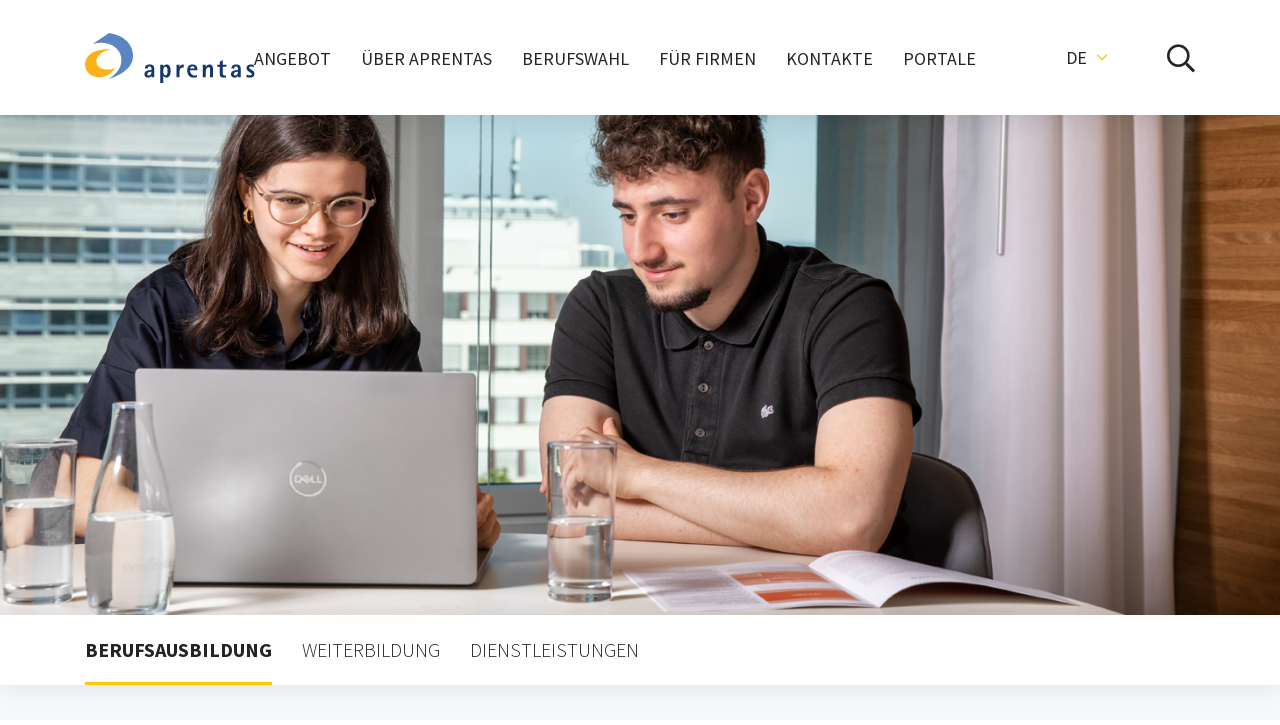

--- FILE ---
content_type: text/html;charset=UTF-8
request_url: https://www.aprentas.com/berufsausbildung/anmeldung?id=18&job=ID27P924
body_size: 8325
content:

<!DOCTYPE html>
<!--[if lt IE 7]><html lang="en" class="no-js ie6"><![endif]-->
<!--[if IE 7]><html lang="en" class="no-js ie7"><![endif]-->
<!--[if IE 8]><html lang="en" class="no-js ie8"><![endif]-->
<!--[if gt IE 8]><!--><html class="no-js" lang="de"><!--<![endif]-->



<head>
	

<meta name="identifier-url" content="https://www.aprentas.com" />
<meta name="revisit-after" content="3 days" />
<meta http-equiv="content-language" content="de" />
<meta charset="UTF-8">
<meta http-equiv="pragma" content="no-cache" />
<meta http-equiv="expires" content="-1" />
<meta http-equiv="X-UA-Compatible" content="IE=edge">
<meta name="facebook-domain-verification" content="6bhsdccgopbyty8l2o7bvlj34lzqzs" />
<link rel="shortcut icon" href="/images/favicon.png" />
<meta name="viewport" content="width=device-width, initial-scale=1, maximum-scale=1, shrink-to-fit=no, user-scalable=no">




<link rel="stylesheet" href="/css/web.all.css?v=20251126_1">
<link rel="stylesheet" href="/css/fontsUpdate.css?v=20251126_1">



<script src="/js/default/jquery.min.js?v=20251126_1"></script>
<script src="/js/default/modernizr.min.js?v=20251126_1"></script>
<script src="/js/default/popper.min.js?v=20251126_1"></script>
<script src="/js/default/bootstrap.min.js?v=20251126_1"></script>
<script src="/js/default/imagesloaded.min.js?v=20251126_1"></script>
<script src="/js/default/bootstrap-modal.js?v=20251126_1"></script>



<script src="/js/plugins/jquery.mmTemplateControl.js?v=20251126_1"></script>
<script src="/js/plugins/jquery.mmForms.js?v=20251126_1"></script>
<script src="/js/plugins/jquery.mmEqual.js?v=20251126_1"></script>
<script src="/js/plugins/jquery.slick.js?v=20251126_1"></script>
<script src="/js/plugins/jquery.tablesorter.min.js?v=20251126_1"></script>
<script src="/js/plugins/jquery.embla-carousel.js?v=20251126_1"></script>
<script src="/js/plugins/jquery.fancybox.js?v=20251126_1"></script>


<script src="/js/underscore-umd-min.js?v=20251126_1"></script>




<script src="/js/web.menu.js?v=20251126_1"></script>
<script src="/js/web.ui.js?v=20251126_1"></script>
<script src="/js/web.default.js?v=20251126_1"></script>
<script src="/js/web.custom.js?v=20251126_1"></script>




	<!-- Facebook Pixel Code -->
	<script type="text/plain" data-cookiecategory="targeting">
		!function(f,b,e,v,n,t,s)
		{if(f.fbq)return;n=f.fbq=function(){n.callMethod?
		n.callMethod.apply(n,arguments):n.queue.push(arguments)};
		if(!f._fbq)f._fbq=n;n.push=n;n.loaded=!0;n.version='2.0';
		n.queue=[];t=b.createElement(e);t.async=!0;
		t.src=v;s=b.getElementsByTagName(e)[0];
		s.parentNode.insertBefore(t,s)}(window, document,'script',
		'https://connect.facebook.net/en_US/fbevents.js');
		fbq('init', '555267245281205');
		fbq('track', 'PageView');
	
	</script>
	
	<!-- End Facebook Pixel Code -->

	<!-- Snap Pixel Code -->
	<script type="text/plain" data-cookiecategory="targeting">
		(function(e,t,n){if(e.snaptr)return;var a=e.snaptr=function()
		{a.handleRequest?a.handleRequest.apply(a,arguments):a.queue.push(arguments)};
		a.queue=[];var s='script';r=t.createElement(s);r.async=!0;
		r.src=n;var u=t.getElementsByTagName(s)[0];
		u.parentNode.insertBefore(r,u);})(window,document,
		'https://sc-static.net/scevent.min.js');

		snaptr('init', '37300f51-bb41-44ca-a477-0d4a664b1a98', {
		'user_email': '__INSERT_USER_EMAIL__'
		});

		snaptr('track', 'PAGE_VIEW');
	</script>
	<!-- End Snap Pixel Code -->

	<!-- Tiktok Pixel Code -->
	<script type="text/plain" data-cookiecategory="targeting">
	!function (w, d, t) {
		w.TiktokAnalyticsObject=t;var ttq=w[t]=w[t]||[];ttq.methods=["page","track","identify","instances","debug","on","off","once","ready","alias","group","enableCookie","disableCookie"],ttq.setAndDefer=function(t,e){t[e]=function(){t.push([e].concat(Array.prototype.slice.call(arguments,0)))}};for(var i=0;i<ttq.methods.length;i++)ttq.setAndDefer(ttq,ttq.methods[i]);ttq.instance=function(t){for(var e=ttq._i[t]||[],n=0;n<ttq.methods.length;n++
	)ttq.setAndDefer(e,ttq.methods[n]);return e},ttq.load=function(e,n){var i="https://analytics.tiktok.com/i18n/pixel/events.js";ttq._i=ttq._i||{},ttq._i[e]=[],ttq._i[e]._u=i,ttq._t=ttq._t||{},ttq._t[e]=+new Date,ttq._o=ttq._o||{},ttq._o[e]=n||{};n=document.createElement("script");n.type="text/javascript",n.async=!0,n.src=i+"?sdkid="+e+"&lib="+t;e=document.getElementsByTagName("script")[0];e.parentNode.insertBefore(n,e)};

		ttq.load('C8BN08OB3BVP1792BDBG');
		ttq.page();
	}(window, document, 'ttq');
	</script>
	<!-- End Tiktok Pixel Code -->


	
	<script type="text/plain" data-cookiecategory="targeting"> _linkedin_partner_id = "2583681"; window._linkedin_data_partner_ids = window._linkedin_data_partner_ids || []; window._linkedin_data_partner_ids.push(_linkedin_partner_id); </script><script type="text/plain" data-cookiecategory="targeting"> (function(){var s = document.getElementsByTagName("script")[0]; var b = document.createElement("script"); b.type = "text/javascript";b.async = true; b.src = "https://snap.licdn.com/li.lms-analytics/insight.min.js"; s.parentNode.insertBefore(b, s);})(); </script> 
	
	

	

	<!-- Google Tag Manager -->
	<script type="text/plain" data-cookiecategory="analytics,targeting">
	(function(w,d,s,l,i){w[l]=w[l]||[];w[l].push({'gtm.start':
	new Date().getTime(),event:'gtm.js'});var f=d.getElementsByTagName(s)[0],
	j=d.createElement(s),dl=l!='dataLayer'?'&l='+l:'';j.async=true;j.src=
	'https://www.googletagmanager.com/gtm.js?id='+i+dl;f.parentNode.insertBefore(j,f);
	})(window,document,'script','dataLayer','GTM-MFZQGVS');
	</script>
	<!-- End Google Tag Manager -->

		

	
		<script src="/js/nxproxy.js?v=20251126_1"></script>
	

	<!-- clarity -->
	<script type="text/plain" data-cookiecategory="analytics">
		(function (c, l, a, r, i, t, y) {
			c[a] = c[a] || function () {
				(c[a].q = c[a].q || []).push(arguments)
			};
			t = l.createElement(r);
			t.async = 1;
			t.src = "https://www.clarity.ms/tag/" + i;
			y = l.getElementsByTagName(r)[0];
			y.parentNode.insertBefore(t, y);
		})(window, document, "clarity", "script", "g8gtshar9m");
	</script>


	<!-- Matomo -->
	<script>
	var _paq = window._paq = window._paq || [];
	/* tracker methods like "setCustomDimension" should be called before "trackPageView" */
	_paq.push(['trackPageView']);
	_paq.push(['enableLinkTracking']);
	(function() {
		var u="https://stats.nextron.ch/";
		_paq.push(['setTrackerUrl', u+'matomo.php']);
		_paq.push(['setSiteId', '32']);
		var d=document, g=d.createElement('script'), s=d.getElementsByTagName('script')[0];
		g.async=true; g.src=u+'matomo.js'; s.parentNode.insertBefore(g,s);
	})();
	</script>
	<!-- End Matomo Code -->



<script defer src="/js/cookieconsent.js"></script>
<script defer src="/js/cookieconsent-init.js"></script>
<link rel="stylesheet" href="/css/cookieconsent.css">

	<title>Schnuppern als Kauffrau&#x2f;Kaufmann EFZ &#x7c; aprentas</title>
	</head>


	<body >

	<!-- HEADER IMAGE AND SIDEBOX DATA -->
	

	

	
	

	<div id="page-5346356456" class="website-wrapper">

		

		<header class="header-main header-shadow opensearchserver.ignore">
			<div class="container">
				<div class="header-inner">
					<a href="/home" class="header-logo">
						<img src="/images/aprentas-logo.svg" alt="aprentas">
					</a> 

					<div class="header-control">
						<ul>
							<li class="header-nav">
								<nav class="nav-desktop">
									<ul>
										
	
	<li data-hide="desktop" >					
		<em class="dd-trigger closed"></em>
		<a href="/berufsausbildung">BERUFSAUSBILDUNG</a>
	</li>
	<li data-hide="desktop" >					
		<em class="dd-trigger closed"></em>
		<a href="/weiterbildung">WEITERBILDUNG</a>
		<ul>
			<li ><a href="/weiterbildung">Übersicht</a></li>
			<li ><a href="/weiterbildung/team">Team</a></li>
			<li ><a href="/weiterbildung/referenten">Referenten</a></li>
			<li ><a href="/weiterbildung/standorte">Standorte</a></li>
			
			<li ><a href="/weiterbildung/qualitaetsgrundsaetze">Qualitätsgrundsätze</a></li>
			<li ><a href="/weiterbildung/agb">AGB</a></li>
			<li ><a href="/weiterbildung/netzwerk">Netzwerk</a></li>
		</ul>
	</li>

	<li data-hide="desktop" >					
		<em class="dd-trigger closed"></em>
		<a href="/dienstleistungen">DIENSTLEISTUNGEN</a>
	</li>

<!-- SwishCommand noindex -->

<li >
						
						<em class="dd-trigger closed"></em>
						<a href="/angebot">ANGEBOT</a>
						
	<ul>
	
<li ><a href="/angebot/berufsausbildung">Berufliche Grundbildung</a>
		
		<ul>
		
<li ><a href="/angebot/berufsausbildung/laborberufe">Laborberufe</a>
</li>
		
<li ><a href="/angebot/berufsausbildung/produktionsberufe">Produktionsberufe</a>
</li>
		
<li ><a href="/angebot/berufsausbildung/technische-berufe">Technische Berufe</a>
</li>
		
<li ><a href="/angebot/berufsausbildung/kaufmaennische-ausbildung">ICT- und kaufmännische Berufe</a>
</li>
		</ul>
		
</li>
	
<li ><a href="/angebot/berufsfachschule-aprentas">Berufsfachschule aprentas</a>
		
		<ul>
		
<li ><a href="/angebot/berufsfachschule-aprentas/schulbetrieb">Schulbetrieb</a>
</li>
		
<li ><a href="/angebot/berufsfachschule-aprentas/berufsmaturitaet">Berufsmaturität</a>
</li>
		</ul>
		
</li>
	
<li ><a href="/angebot/berufsorientierte-weiterbildung">Berufliche Weiterbildung</a>
</li>
	
<li ><a href="/angebot/rekrutierung">Rekrutierung</a>
</li>
	
<li ><a href="/angebot/berufsinformation">Berufsinformation</a>
</li>
	
<li ><a href="/angebot/berufsintegrationsprogramm-check-in-aprentas">Berufsintegrationsprogramm check-in aprentas</a>
</li>
	</ul>
	
</li>

<li >
						
						<em class="dd-trigger closed"></em>
						<a href="/ueber-uns">ÜBER APRENTAS</a>
						
	<ul>
	
<li ><a href="/ueber-uns/news">News</a>
</li>
	
<li ><a href="/ueber-uns/offene-stellen">Offene Stellen</a>
</li>
	
<li ><a href="/ueber-uns/vorstand">Vorstand</a>
</li>
	
<li ><a href="/ueber-uns/geschaeftsleitung">Geschäftsleitung</a>
</li>
	
<li ><a href="/ueber-uns/traeger-und-mitgliedfirmen">Träger- und Mitgliedfirmen</a>
</li>
	
<li ><a href="/ueber-uns/mitgliedschaft">Mitgliedschaft</a>
</li>
	
<li ><a href="/ueber-uns/leitbild">Mission, Vision und Werte</a>
</li>
	
<li ><a href="/ueber-uns/jahresbericht">Jahresbericht</a>
</li>
	
<li ><a href="/ueber-uns/qualitaetsmanagement-und-gsu">Qualitätsmanagement und GSU</a>
</li>
	
<li ><a href="/ueber-uns/standorte">Standorte</a>
		
		<ul>
		
<li ><a href="/ueber-uns/standorte/ausbildungszentrum-klybeck">Ausbildungszentrum Klybeck</a>
</li>
		
<li ><a href="/ueber-uns/standorte/ausbildungszentrum-muttenz">Ausbildungszentrum Muttenz</a>
</li>
		
<li ><a href="/ueber-uns/standorte/ausbildungszentrum-schweizerhalle">Ausbildungszentrum Schweizerhalle</a>
</li>
		
<li ><a href="/ueber-uns/standorte/aprentas-lehrpilot-mut-913">aprentas Lehrpilot MUT-913</a>
</li>
		
<li ><a href="/ueber-uns/standorte/aprentas-lehrlabor-neuhausen">aprentas Lehrlabor Neuhausen</a>
</li>
		
<li ><a href="/ueber-uns/standorte/apretans-lehrlabor-bern">aprentas Lehrlabor Bern</a>
</li>
		
<li ><a href="/ueber-uns/standorte/check-in-aprentas">check-in aprentas</a>
</li>
		
<li ><a href="/ueber-uns/standorte/wohnheim-kilchmatt">Wohnheim Kilchmatt</a>
</li>
		
<li ><a href="/ueber-uns/standorte/wohnungen-elyps">Shared Living Klybeck</a>
</li>
		
<li ><a href="/ueber-uns/standorte/raumvermietung">Raumvermietung</a>
</li>
		</ul>
		
</li>
	</ul>
	
</li>

<li >
						
						<em class="dd-trigger closed"></em>
						<a href="/fuer-schueler-innen">BERUFSWAHL</a>
						
	<ul>
	
<li ><a href="/fuer-schueler-innen/lehrberufe-bei-den-aprentas-mitgliedfirmen">Übersicht Lehrberufe</a>
		
		<ul>
		
<li ><a href="/fuer-schueler-innen/lehrberufe-bei-den-aprentas-mitgliedfirmen/anlagen-und-apparatebauer-efz">Anlagen- und Apparatebauer EFZ</a>
</li>
		
<li ><a href="/fuer-schueler-innen/lehrberufe-bei-den-aprentas-mitgliedfirmen/automatiker-in-efz">Automatiker/-in EFZ</a>
</li>
		
<li ><a href="/fuer-schueler-innen/lehrberufe-bei-den-aprentas-mitgliedfirmen/automatikmonteur-in-efz">Automatikmonteur/-in EFZ</a>
</li>
		
<li ><a href="/fuer-schueler-innen/lehrberufe-bei-den-aprentas-mitgliedfirmen/chemie-und-pharmatechnologe-technologin-efz">Chemie- und Pharmatechnologe/-technologin EFZ</a>
</li>
		
<li ><a href="/fuer-schueler-innen/lehrberufe-bei-den-aprentas-mitgliedfirmen/elektroniker-in-efz">Elektroniker/-in EFZ</a>
</li>
		
<li ><a href="/fuer-schueler-innen/lehrberufe-bei-den-aprentas-mitgliedfirmen/ict-fachfrau-ict-fachmann-efz">ICT-Fachfrau/ICT-Fachmann EFZ</a>
</li>
		
<li ><a href="/fuer-schueler-innen/lehrberufe-bei-den-aprentas-mitgliedfirmen/informatiker-in-efz">Informatiker/-in EFZ</a>
</li>
		
<li ><a href="/fuer-schueler-innen/lehrberufe-bei-den-aprentas-mitgliedfirmen/kauffrau-kaufmann-efz">Kauffrau/Kaufmann EFZ</a>
</li>
		
<li ><a href="/fuer-schueler-innen/lehrberufe-bei-den-aprentas-mitgliedfirmen/konstrukteur-in-efz">Konstrukteur/-in EFZ</a>
</li>
		
<li ><a href="/fuer-schueler-innen/lehrberufe-bei-den-aprentas-mitgliedfirmen/laborant-in-efz-fachrichtung-biologie">Laborant/-in EFZ, Fachrichtung Biologie</a>
</li>
		
<li ><a href="/fuer-schueler-innen/lehrberufe-bei-den-aprentas-mitgliedfirmen/laborant-in-efz-fachrichtung-chemie">Laborant/-in EFZ, Fachrichtung Chemie</a>
</li>
		
<li ><a href="/fuer-schueler-innen/lehrberufe-bei-den-aprentas-mitgliedfirmen/mediamatiker-in-efz">Mediamatiker/-in EFZ</a>
</li>
		
<li ><a href="/fuer-schueler-innen/lehrberufe-bei-den-aprentas-mitgliedfirmen/polymechaniker-in-efz">Polymechaniker/-in EFZ</a>
</li>
		</ul>
		
</li>
	
<li ><a href="/fuer-schueler-innen/lehrstellenbarometer">Lehrstellenbarometer - offene Lehrstellen</a>
</li>
	
<li ><a href="/fuer-schueler-innen/wie-finde-ich-den-passenden-beruf">Wie finde ich den passenden Beruf?</a>
</li>
	
<li ><a href="/fuer-schueler-innen/schnuppern-und-informieren">Schnuppern und Informieren</a>
</li>
	
<li ><a href="/fuer-schueler-innen/informationsanlaesse-fuer-gruppen-anmeldung-via-lehrperson-berufsberater">Erkunden für Gruppen (Infos für Lehrpersonen/Organisatoren)</a>
</li>
	
<li ><a href="/fuer-schueler-innen/von-der-bewerbung-zum-lehrvertrag">Von der Bewerbung zum Lehrvertrag</a>
</li>
	
<li ><a href="/fuer-schueler-innen/ablauf-des-potenzial-checks">Ablauf des Potenzial-Checks</a>
</li>
	
<li ><a href="/fuer-schueler-innen/rechnen-fuer-schuelerinnen-und-schueler">Rechnen für Schülerinnen und Schüler</a>
</li>
	</ul>
	
</li>

<li >
						
						<em class="dd-trigger closed"></em>
						<a href="/fuer-firmen-institutionen">FÜR FIRMEN</a>
						
	<ul>
	
<li ><a href="/fuer-firmen-institutionen/mitgliedschaft">Mitgliedschaft</a>
</li>
	
<li ><a href="/fuer-firmen-institutionen/berufsausbildung">Berufsausbildung</a>
</li>
	
<li ><a href="/fuer-firmen-institutionen/rekrutierung">Rekrutierung</a>
</li>
	
<li ><a href="/fuer-firmen-institutionen/berufsinformation">Berufsinformation</a>
</li>
	
<li ><a href="/fuer-firmen-institutionen/berufsorientierte-weiterbildung">Berufsorientierte Weiterbildung</a>
</li>
	
<li ><a href="/fuer-firmen-institutionen/massgeschneiderte-firmenkurse">Massgeschneiderte Firmenkurse ASGS</a>
</li>
	
<li ><a href="/fuer-firmen-institutionen/massgeschneiderte-firmenkurse-chemie-pharma-life-sciences">Massgeschneiderte Firmenkurse Chemie Pharma Life Sciences</a>
</li>
	
<li ><a href="/fuer-firmen-institutionen/beratung-bei-bildungsprojekten">Beratung bei Bildungsprojekten</a>
</li>
	
<li ><a href="/fuer-firmen-institutionen/wohnheime-fuer-lernende-und-praktikant-innen">Wohnheime für Lernende und Praktikant/-innen</a>
</li>
	
<li ><a href="/fuer-firmen-institutionen/raumvermietung">Raumvermietung</a>
</li>
	
<li ><a href="/fuer-firmen-institutionen/jahresbericht">Jahresbericht</a>
</li>
	</ul>
	
</li>

<li >
						
						<em class="dd-trigger closed"></em>
						<a href="/kontakte">KONTAKTE</a>
						
						
</li>

<li >
						
						<em class="dd-trigger closed"></em>
						<a href="/portale">PORTALE</a>
						
	<ul>
	
<li ><a target="_blank" href="http://www.aprentas.com/laborant/">Berufsbildner/innen Labor</a>
</li>
	
<li ><a target="_blank" href="http://www.aprentas.com/chemikant/">Berufsbildner/innen Produktion</a>
</li>
	
<li ><a target="_blank" href="http://www.atb.aprentas.com/">Ausbildung Technische Berufe</a>
</li>
	
<li ><a target="_blank" href="http://www.aprentas.com/ea/">Eignungsabklärung</a>
</li>
	</ul>
	
</li>


<!-- SwishCommand index -->


									</ul>
							</li>
							<li class="header-language">
								


<li class="header-language">
	<div class="dropdown dropdown-language dropdown-hover">

		
		
		<a class="dropdown-toggle" role="button" id="dropdown-language" data-toggle="dropdown" aria-haspopup="true" aria-expanded="false">
			<span>DE</span>
		</a>
		<div class="dropdown-menu" aria-labelledby="dropdown-language">
		

		
				
					<ul>
						<li><a href="/en/vocational-training">EN</a></li>
					</ul>
				
		</div>
		
	</div>
</li>

								
							</li>
							<li class="header-search">
								<a data-trigger="search">
									<i class="far fa-search"></i>
								</a>
							</li>
							<li class="header-menu">
								<button type="button" class="default-hamburger" data-trigger="mobile-nav">
									<div class="hamburger-box">
										<div class="hamburger-inner"></div>
									</div>
								</button>
							</li>
						</ul>
					</div> 

				</div> 
			</div> 
		</header>
								
						
		

		<div class="header-spacer">&nbsp;</div>

		
	<div class="mobile-navigation opensearchserver.ignore">
		<div class="container">
			<div class="mobile-search">
				<div id="opensearchdropdown" class="dropdown">
					<form data-search-form method="get" action="/search">
						<input type="text" name="q" value="" autocomplete="off" placeholder="'Ich suche nach ..." class="form-control">
						<button type="submit">
							<i class="far fa-search"></i>
						</button>
					</form>
					<div class="dropdown-menu"></div>
				</div>
			</div>
			<div class="mobile-dropdown"></div>
			<nav class="nav-mobile" id="mobile-nav-build" data-animation="true">
				<a class="menu-back"></a>
				<div class="menu-links"></div>
			</nav>
		</div> 
	</div> 

	

	<div class="desktop-search opensearchserver.ignore">
		<div class="search-inner">
			<div class="container">
				<div class="row">
					<div class="col- col-lg-8 offset-lg-2">
						<div class="search-box">
							<a class="close-bubble"></a>
							<div id="opensearchdropdown" class="dropdown">
								<form data-search-form method="get" action="/search" class="search-form">
									<div class="form-setup">
										<input type="text" name="q" value="" autocomplete="off" placeholder="'Ich suche nach ..." class="form-control form-keyword">
										<button type="submit" class="btn btn-primary">
											<span>SUCHEN</span>
										</button>
									</div>
								</form>
								<div class="dropdown-menu"></div>
							</div>
						</div>
					</div>
				</div>
			</div>
		</div>
	</div>


		
 
		<div class="website-build">

			
			
			<div class="page-header"></div>

			

			
					<div class="page-header" data-header="image" style="background-image: url('/media/AW052LR5/KV_Besprechung_03_1600x570.jpg')"></div> 
				
			<div class="page-nav opensearchserver.ignore">
				<div class="nav-wrap" data-level="top">
					<div class="container">
						<ul>
							
								<li class="current"><a href="/berufsausbildung">BERUFSAUSBILDUNG</a></li>
								<li ><a href="/weiterbildung">WEITERBILDUNG</a></li>
								<li ><a href="/dienstleistungen">DIENSTLEISTUNGEN</a></li>
							
						</ul>
					</div>
				</div>
				
			</div>
		
			<div class="page-breadcrumb opensearchserver.ignore">
				<div class="container">
					<ul class="breadcrumb-pages">
						
						<li><a href="/home">aprentas</a></li>
						
									<li><a href="/berufsausbildung">Berufsausbildung</a></li>
									
									
									<li><a href="/berufsausbildung/anmeldung">Anmeldung</a></li>
								
						
					</ul>
					<ul class="breadcrumb-control">
						<li>
							<a href="javascript:history.back()" data-icon="undo"></a>
						</li>
						<li>
							<a data-toggle="page-print" data-icon="print"></a>
						</li>
					</ul>
				</div>
			</div>

			
				<div class="page-breadcrumb-mobile opensearchserver.ignore">
					<div class="container">
						<div class="breadcrumb-left">
							<a href="/berufsausbildung">Berufsausbildung</a>
						</div>
						<div class="breadcrumb-right">
							<ul class="breadcrumb-control">
								<li>
									<a data-toggle="page-back" data-icon="undo"></a>
								</li>
							</ul>
						</div>
					</div>
				</div>
			
			
			<section class="section-wrapper" data-background="white">
				<div class="container">
					<div class="section-inner section-padding">
						
						 



<script language="JavaScript">
function jumpTo(elementObject) {
		location.href = '#Local.Filename#?Kat=' + document.Kat.elements[elementObject].options[document.Kat.elements[elementObject].selectedIndex].value;}
function PopUp(path) {
		window.open(path,'newdir','width=600,height=600,resizable=yes,scrollbars=yes');}
</script>



		<h1>Schnuppern als Kauffrau/Kaufmann EFZ</h1>
		
			<p class="education-overview-intro keep-top">Am Schnupper-Halbtag bei aprentas erhalten Schülerinnen und Schüler ab dem 8. Schuljahr anhand von berufsspezifischen Arbeiten einen vertieften Einblick in ihren Wunschberuf.</p>
		<hr>
		<p class="sans-serif"><strong>Unverbindlicher Einblick</strong></p>
<p class="sans-serif">Bei unseren Angeboten handelt es sich um Orientierungsschnuppertage bzw. -halbtage. Ein aprentas-Schnuppertag/-halbtag bietet die Gelegenheit, sich vor der Berufswahl ein Bild vom betreffenden Beruf zu machen, unabh&auml;ngig von einer bestimmten Lehrfirma und gemeinsam mit anderen Jugendlichen. F&uuml;r eine <strong>Bewerbung</strong> bei einer Mitgliedfirma ist <strong>nicht</strong> Voraussetzung, dass ein Schnupperangebot bei aprentas besucht wird. Es folgt auf den Besuch auch <strong>keine Beurteilung</strong> oder Empfehlung.</p>
		<hr>
		<h3>Zeit</h3>
		<p class="sans-serif">Der Schnupper-Halbtag dauert von 08.30 Uhr bis ca. 12 Uhr.</p>
		<hr>
		<h3>Ort</h3>
		<p class="sans-serif">Der Schnupper-Halbtag findet in Basel statt. Einen Lageplan mit genauen Angaben erh&auml;ltst du mit dem Einladungsbrief.</p>
		<hr>
		<h3>Voraussetzungen für die Teilnahme</h3>
		<ul>
<li>Mindestens 8. Schuljahr, max. 22 Jahre alt</li>
<li>Sekundarschule (erweitertes Niveau), Bezirksschule oder andere h&ouml;here Schulstufe</li>
<li>Wohnort in der Region Nordwestschweiz/Dreiland (in Pendeldistanz zu unseren Mitgliedfirmen)</li>
</ul>
		<hr id="formular">
		</div></div></section>
		<section class="section-wrapper" data-background="grey-dark"><div class="container"><div class="section-inner section-padding">
			

		
			<h3>Anmeldung</h3>
			<p class="sans-serif">Online mit untenstehendem Formular. Eine Anmeldung ist nur möglich, wenn bei "Mögliche Daten" Termine zum Ankreuzen zur Verfügung stehen. </p>

			

			<p>
			<div class="custom-form">
			<form method="post">
				<input type="hidden" name="command2" value="send">

				<div class="row">
					<div class="col-md-6">
						
						<div class="form-checkboxes">
							<div class="form-group">
								<label><strong>Mögliche Daten</strong></label>
								<div class="list-normal">
										
												<div class="form-checkbox">
													<label>
														<input type="checkbox" name="datum" value="10.02.2026" disabled>
														<span>10.02.2026 (Ausgebucht)</span>
													</label>
												</div>	
											
												<div class="form-checkbox">
													<label>
														<input type="checkbox" name="datum" value="4119" >
														<span>
															17.03.2026 
																(Vormittag)
															
														</span>
													</label>
												</div>	
											
								</div>
							</div>
						</div>

					</div>
				</div>

				<br>
				<div class="cf-set">
					<label><strong>Zuletzt/aktuell besuchte Schule (Niveau)</strong></label>
					<p><input type="text" name="schule" class="form-control" required></p>
				</div>

				
					<div class="cf-set">
						<label><strong>Kanton</strong></label>
						<p><input type="text" name="kanton" class="form-control" required></p>
					</div>

					<div class="cf-set">
						<label><strong>Schulort</strong></label>
						<p><input type="text" name="schulort" class="form-control" required></p>
					</div>
				

				

				

				<div class="row">
					<div class="col-xs-12 col-sm-6">
						<div class="cf-set">
							<label><strong>Name</strong></label>
							<p><input type="text" name="name" class="form-control" required></p>
						</div>
					</div>
					<div class="col-xs-12 col-sm-6">
						<div class="cf-set">
							<label><strong>Vorname</strong></label>
							<p><input type="text" name="vorname" class="form-control" required></p>
						</div>
					</div>
				</div>

				

					<div class="row">
						<div class="col-xs-12 col-sm-8">
							<div class="cf-set">
								<label><strong>Strasse</strong></label>
								<p><input type="text" name="strasse" class="form-control" required></p>
							</div>
						</div>
						<div class="col-xs-12 col-sm-4">
							<div class="cf-set">
								<label><strong>Nr.</strong></label>
								<p><input type="text" name="strassennr" class="form-control" required></p>
							</div>
						</div>
					</div>
				

				<div class="row">
					<div class="col-xs-12 col-sm-6">
						<div class="cf-set">
							<label><strong>PLZ</strong></label>
							<p><input type="text" name="plz" maxlength="7" class="form-control" required></p>
						</div>
					</div>
					<div class="col-xs-12 col-sm-6">
						<div class="cf-set">
							<label><strong>Ort</strong></label>
							<p><input type="text" name="ort" class="form-control" required></p>
						</div>
					</div>
				</div>

				
					<div class="cf-set">
						<label><strong>Telefon</strong></label>
						<p><input type="text" name="telefon" class="form-control" required></p>
					</div>
				
				<div class="cf-set">
					<label><strong>E-Mail</strong></label>
					<p><input type="text" name="email" class="form-control" required></p>
				</div>
				<div class="cf-set">
					<label><strong>Geburtsdatum</strong></label>
					<p><input type="text" name="geburtstag" class="form-control" required placeholder="tt.mm.jjjj"></p>
				</div>
				
				
				
					<div class="cf-set">
						<label><strong>Bemerkungen</strong></label>
						<p><textarea class="form-control" name="bemerkung" rows="5"></textarea></p>
					</div>
				
							<div class="row">
						
						<div class="col-xs-12 col-sm-6">
							<div class="cf-set">
								<label><strong>Name/-n Eltern/Erziehungsberechtigte/-r</strong></label>
								<p><input type="text" name="specialfield1" class="form-control" ></p>
							</div>
						</div>
						
						<div class="col-xs-12 col-sm-6">
							<div class="cf-set">
								<label><strong>Vorname/-n Eltern/Erziehungsberechtigte/-r</strong></label>
								<p><input type="text" name="specialfield2" class="form-control" ></p>
							</div>
						</div>
						
							</div>
							
						<div class="cf-set">
							<label><strong>Bitte beschreibe in einigen Sätzen, warum du an einem Schnupper-Halbtag für den kaufmännischen Beruf teilnehmen möchtest und was du dir unter einer kaufmännischen Lehre vorstellst. </strong></label>
							<p><textarea class="form-control" name="specialfield3" rows="5" required></textarea></p>
						</div>
					
				<div class="form-checkboxes">
					<div class="form-group">
						<div class="list-normal">
							<div class="form-checkbox">
								<label>
									<input type="checkbox" class="form-control" name="dataprotection" value="1" required >
									<span> Ich habe die <a href="/datenschutzerklaerung" target="_blank">Datenschutzerklärung</a> gelesen und bin damit einverstanden <font color="#FF0000">*</font></span>
								</label>
							</div>	
						</div>
					</div>
				</div>

				<p class="sans-serif"><strong>Du erh&auml;ltst von uns eine Best&auml;tigung mit allen notwendigen Informationen.</strong><br /> Bitte beachte, dass wir nur vollst&auml;ndig ausgef&uuml;llte Formulare bearbeiten k&ouml;nnen und dass infolge beschr&auml;nkter Platzzahl die Teilnahme an einem Schnuppertag nicht in jedem Fall garantiert werden kann.&nbsp;</p>
				<p><button type="submit" class="btn btn-primary">ABSENDEN</button></p>
			</form>
			</div
		
				

						</div>
					</div>
				</section>
				
			

				<!-- FOOTER -->
				
				<footer class="footer-main opensearchserver.ignore">
	<div class="container">
		<div class="footer-inner">
			
				<div class="footer-content" data-mmEqual data-mmEqual-mode="height" data-mmEqual-targets=".footer-headline" data-mmEqual-xs="false" data-mmEqual-sm="false" data-mmEqual-md="false" data-mmEqual-lg="true" data-mmEqual-xl="true" data-mmEqual-xxl="true" data-mmEqual-xxxl="true">
					<div class="row">
						<div class="col-lg-3">
							<div class="footer-headline">
								<h5>
									
										Geschäftsstelle
									
								</h5>
							</div>
							<p>aprentas<br>Mauerstrasse, Postfach<br>4002 Basel</p>
							<p>Tel. <a href="tel:0041614681800">+41 61 468 18 00</a><br><a href="mailto:info@aprentas.com">info@aprentas.com</a></p>
							<p>
								aprentas Weiterbildung/<br class="d-none d-md-block">Höhere Berufsbildung<br>
								Tel. <a href="tel:0041614681740">+41 61 468 17 40</a><br><a href="mailto:weiterbildung@aprentas.com">weiterbildung@aprentas.com</a>
							</p>
						</div>
						<div class="col-lg-3">
							<div class="footer-headline">
								<h5>
									
										Erfolg durch Bildung
									
								</h5>
							</div>
							<ul>
								
									<li><a href="/berufsausbildung">Berufsausbildung</a></li>
									<li><a href="/weiterbildung">Weiterbildung</a></li>
									<li><a href="/dienstleistungen">Dienstleistungen</a></li>
								
							</ul>
						</div>
						<div class="col-lg-3">
							<div class="footer-headline">
								<h5>aprentas</h5>
							</div>
							<ul>
								
									<li><a href="/ueber-uns">Über uns</a></li>
									<li><a href="/fuer-schueler-innen">Berufswahl</a></li>
									<li><a href="/ueber-uns/mitgliedschaft">Für Firmen</a></li>
									<li><a href="/kontakte">Kontakte</a></li>
									<li><a href="/portale">Portale</a></li>
								
								
							</ul>
						</div>
						<div class="col-lg-3">
							<div class="footer-headline">
								<h5>
									
										Schnellzugriff
									
								</h5>
							</div>
							<ul>
								
									<li><a href="/home">Home</a></li>
									<li><a href="/disclaimer">Disclaimer</a></li>
									<li><a href="/impressum">Impressum</a></li>
									<li><a href="/datenschutzerklaerung">Datenschutzerklärung aprentas</a></li>
								
							</ul>
						</div>
					</div>
				</div>
			
			<div class="footer-social-media">
				<ul>
					<li>
						<strong>
							
								Folgen Sie uns bei
							
							
						</strong>
					</li>
					<li>
						<a href="https://www.facebook.com/2aprentas/" target="_blank" data-icon="facebook">
							<i class="fab fa-facebook-f"></i>
						</a>
					</li>
					<li>
						<a href="https://www.instagram.com/aprentas/" target="_blank" data-icon="instagram">
							<i class="fab fa-instagram"></i>
						</a>
					</li>
					<li>
						<a href="https://www.linkedin.com/school/aprentas/" target="_blank" data-icon="linkedin">
							<i class="fab fa-linkedin-in"></i>
						</a>
					</li>
				</ul>
			</div>
		</div>
	</div>
</footer>


			</div> 

		</div> 

		

		<div class="modal-area">
			
			<div class="modal fade modal-ajax" role="dialog" data-keyboard="false" aria-modal="true">
				<div class="modal-dialog" data-size="xl" role="document">
					<div class="modal-content">
						<a class="close-bubble" data-dismiss="modal"></a>
						<div class="modal-content-inner"></div>
					</div>
				</div>
			</div> 
			
		</div>
				
		
		
						
    </body>

</html>





--- FILE ---
content_type: text/css
request_url: https://www.aprentas.com/css/web.all.css?v=20251126_1
body_size: -135
content:
/* web.all.css */
/* import all needed css files */

@import url("web.default.min.css?v=20251126_1");
@import url("web.plugins.min.css?v=20251126_1");
@import url("web.template.min.css?v=20251126_1");

@import url("web.custom.css?v=20251126_1");

--- FILE ---
content_type: text/css
request_url: https://www.aprentas.com/css/fontsUpdate.css?v=20251126_1
body_size: 595
content:
/* Fonts Update 01/2024 */





/* SMALLEST */
/* SMALLEST */
/* SMALLEST */

/* SMALLEST :: h1 */

body.fontsUpdate-smallest h1,
body.fontsUpdate-smallest h1.page-lead {
    font-size: 36px;
}

@media (max-width: 991.98px) {
    body.fontsUpdate-smallest h1,
    body.fontsUpdate-smallest h1.page-lead {
        font-size: 34px;
    }
}

@media (max-width: 767.98px) {
    body.fontsUpdate-smallest h1,
    body.fontsUpdate-smallest h1.page-lead {
        font-size: 32px;
    }
}

/* SMALLEST :: h2 */

body.fontsUpdate-smallest h2,
body.fontsUpdate-smallest h2.page-lead {
    font-size: 30px;
}

@media (max-width: 991.98px) {
    body.fontsUpdate-smallest h2,
    body.fontsUpdate-smallest h2.page-lead {
        font-size: 28px;
    }
}

@media (max-width: 767.98px) {
    body.fontsUpdate-smallest h2,
    body.fontsUpdate-smallest h2.page-lead {
        font-size: 26px;
    }
}

/* SMALLEST :: h3 */

body.fontsUpdate-smallest h3 {
    font-size: 26px;
}

@media (max-width: 991.98px) {
    body.fontsUpdate-smallest h3 {
        font-size: 24px;
    }
}

@media (max-width: 767.98px) {
    body.fontsUpdate-smallest h3 {
        font-size: 22px;
    }
}

/* SMALLEST :: h4 */

body.fontsUpdate-smallest h4 {
    font-size: 22px;
}

@media (max-width: 991.98px) {
    body.fontsUpdate-smallest h4 {
        font-size: 20px;
    }
}

@media (max-width: 767.98px) {
    body.fontsUpdate-smallest h4 {
        font-size: 18px;
    }
}

/* SMALLEST :: h5 */

body.fontsUpdate-smallest h5 {
    font-size: 20px;
}

@media (max-width: 991.98px) {
    body.fontsUpdate-smallest h5 {
        font-size: 18px;
    }
}

@media (max-width: 767.98px) {
    body.fontsUpdate-smallest h5 {
        font-size: 16px;
    }
}

/* SMALLER :: BODY TEXT */

html.fontsUpdate-smallest, body.fontsUpdate-smallest {
	font-size: 18px;
	line-height: 26px;
}

@media (max-width: 991.98px) {
   html.fontsUpdate-smallest, body.fontsUpdate-smallest {
		font-size: 16px;
		line-height: 22px;
    }
}

@media (max-width: 767.98px) {
    html.fontsUpdate-smallest, body.fontsUpdate-smallest {
        font-size: 14px;
        line-height: 20px;
    }
}














/* SMALLER */
/* SMALLER */
/* SMALLER */

/* SMALLER :: h1 */

body.fontsUpdate-smaller h1,
body.fontsUpdate-smaller h1.page-lead {
    font-size: 38px;
}

@media (max-width: 991.98px) {
    body.fontsUpdate-smaller h1,
    body.fontsUpdate-smaller h1.page-lead {
        font-size: 36px;
    }
}

@media (max-width: 767.98px) {
    body.fontsUpdate-smaller h1,
    body.fontsUpdate-smaller h1.page-lead {
        font-size: 34px;
    }
}

/* SMALLER :: h2 */

body.fontsUpdate-smaller h2,
body.fontsUpdate-smaller h2.page-lead {
    font-size: 32px;
}

@media (max-width: 991.98px) {
    body.fontsUpdate-smaller h2,
    body.fontsUpdate-smaller h2.page-lead {
        font-size: 30px;
    }
}

@media (max-width: 767.98px) {
    body.fontsUpdate-smaller h2,
    body.fontsUpdate-smaller h2.page-lead {
        font-size: 28px;
    }
}

/* SMALLER :: h3 */

body.fontsUpdate-smaller h3 {
    font-size: 28px;
}

@media (max-width: 991.98px) {
    body.fontsUpdate-smaller h3 {
        font-size: 26px;
    }
}

@media (max-width: 767.98px) {
    body.fontsUpdate-smaller h3 {
        font-size: 22px;
    }
}

/* SMALLER :: h4 */

body.fontsUpdate-smaller h4 {
    font-size: 24px;
}

@media (max-width: 991.98px) {
    body.fontsUpdate-smaller h4 {
        font-size: 22px;
    }
}

@media (max-width: 767.98px) {
    body.fontsUpdate-smaller h4 {
        font-size: 20px;
    }
}

/* SMALLER :: h5 */

body.fontsUpdate-smaller h5 {
    font-size: 22px;
}

@media (max-width: 991.98px) {
    body.fontsUpdate-smaller h5 {
        font-size: 20px;
    }
}

@media (max-width: 767.98px) {
    body.fontsUpdate-smaller h5 {
        font-size: 18px;
    }
}





/* special sammy temp fix */

body.fontsUpdate-smaller h3.slider-title {
    font-size:24px;
}










/* SMALL */
/* SMALL */
/* SMALL */

/* SMALL :: h1 */

body.fontsUpdate-small h1,
body.fontsUpdate-small h1.page-lead {
    font-size: 42px;
}

@media (max-width: 991.98px) {
    body.fontsUpdate-small h1,
    body.fontsUpdate-small h1.page-lead {
        font-size: 38px;
    }
}

@media (max-width: 767.98px) {
    body.fontsUpdate-small h1,
    body.fontsUpdate-small h1.page-lead {
        font-size: 34px;
    }
}

/* SMALL :: h2 */

body.fontsUpdate-small h2,
body.fontsUpdate-small h2.page-lead {
    font-size: 34px;
}

@media (max-width: 991.98px) {
    body.fontsUpdate-small h2,
    body.fontsUpdate-small h2.page-lead {
        font-size: 30px;
    }
}

@media (max-width: 767.98px) {
    body.fontsUpdate-small h2,
    body.fontsUpdate-small h2.page-lead {
        font-size: 28px;
    }
}

/* SMALL :: h3 */

body.fontsUpdate-small h3 {
    font-size: 30px;
}

@media (max-width: 991.98px) {
    body.fontsUpdate-small h3 {
        font-size: 28px;
    }
}

@media (max-width: 767.98px) {
    body.fontsUpdate-small h3 {
        font-size: 24px;
    }
}

/* SMALL :: h4 */

body.fontsUpdate-small h4 {
    font-size: 24px;
}

@media (max-width: 991.98px) {
    body.fontsUpdate-small h4 {
        font-size: 22px;
    }
}

@media (max-width: 767.98px) {
    body.fontsUpdate-small h4 {
        font-size: 20px;
    }
}

/* SMALL :: h5 */

body.fontsUpdate-small h5 {
    font-size: 22px;
}

@media (max-width: 991.98px) {
    body.fontsUpdate-small h5 {
        font-size: 20px;
    }
}

@media (max-width: 767.98px) {
    body.fontsUpdate-small h5 {
        font-size: 18px;
    }
}




















/* MIDDLE */
/* MIDDLE */
/* MIDDLE */

/* MIDDLE :: h1 */

body.fontsUpdate-middle h1,
body.fontsUpdate-middle h1.page-lead {
    font-size: 44px;
}

@media (max-width: 991.98px) {
    body.fontsUpdate-middle h1,
    body.fontsUpdate-middle h1.page-lead {
        font-size: 40px;
    }
}

@media (max-width: 767.98px) {
    body.fontsUpdate-middle h1,
    body.fontsUpdate-middle h1.page-lead {
        font-size: 34px;
    }
}

/* MIDDLE :: h2 */

body.fontsUpdate-middle h2,
body.fontsUpdate-middle h2.page-lead {
    font-size: 36px;
}

@media (max-width: 991.98px) {
    body.fontsUpdate-middle h2,
    body.fontsUpdate-middle h2.page-lead {
        font-size: 32px;
    }
}

@media (max-width: 767.98px) {
    body.fontsUpdate-middle h2,
    body.fontsUpdate-middle h2.page-lead {
        font-size: 30px;
    }
}

/* MIDDLE :: h3 */

body.fontsUpdate-middle h3 {
    font-size: 32px;
}

@media (max-width: 991.98px) {
    body.fontsUpdate-middle h3 {
        font-size: 30px;
    }
}

@media (max-width: 767.98px) {
    body.fontsUpdate-middle h3 {
        font-size: 26px;
    }
}

/* MIDDLE :: h4 */

body.fontsUpdate-middle h4 {
    font-size: 26px;
}

@media (max-width: 991.98px) {
    body.fontsUpdate-middle h4 {
        font-size: 24px;
    }
}

@media (max-width: 767.98px) {
    body.fontsUpdate-middle h4 {
        font-size: 22px;
    }
}

/* MIDDLE :: h5 */

body.fontsUpdate-middle h5 {
    font-size: 22px;
}

@media (max-width: 991.98px) {
    body.fontsUpdate-middle h5 {
        font-size: 20px;
    }
}

@media (max-width: 767.98px) {
    body.fontsUpdate-middle h5 {
        font-size: 18px;
    }
}



























/* LARGE */
/* LARGE */
/* LARGE */

/* LARGE :: h1 */

body.fontsUpdate-large h1,
body.fontsUpdate-large h1.page-lead {
    font-size: 48px;
}

@media (max-width: 991.98px) {
    body.fontsUpdate-large h1,
    body.fontsUpdate-large h1.page-lead {
        font-size: 42px;
    }
}

@media (max-width: 767.98px) {
    body.fontsUpdate-large h1,
    body.fontsUpdate-large h1.page-lead {
        font-size: 36px;
    }
}

/* LARGE :: h2 */

body.fontsUpdate-large h2,
body.fontsUpdate-large h2.page-lead {
    font-size: 40px;
}

@media (max-width: 991.98px) {
    body.fontsUpdate-large h2,
    body.fontsUpdate-large h2.page-lead {
        font-size: 34px;
    }
}

@media (max-width: 767.98px) {
    body.fontsUpdate-large h2,
    body.fontsUpdate-large h2.page-lead {
        font-size: 30px;
    }
}

/* LARGE :: h3 */

body.fontsUpdate-large h3 {
    font-size: 35px;
}

@media (max-width: 991.98px) {
    body.fontsUpdate-large h3 {
        font-size: 30px;
    }
}

@media (max-width: 767.98px) {
    body.fontsUpdate-large h3 {
        font-size: 26px;
    }
}

/* LARGE :: h4 */

body.fontsUpdate-large h4 {
    font-size: 26px;
}

@media (max-width: 991.98px) {
    body.fontsUpdate-large h4 {
        font-size: 24px;
    }
}

@media (max-width: 767.98px) {
    body.fontsUpdate-large h4 {
        font-size: 22px;
    }
}

/* LARGE :: h5 */

body.fontsUpdate-large h5 {
    font-size: 22px;
}

@media (max-width: 991.98px) {
    body.fontsUpdate-large h5 {
        font-size: 20px;
    }
}

@media (max-width: 767.98px) {
    body.fontsUpdate-large h5 {
        font-size: 18px;
    }
}

--- FILE ---
content_type: text/css
request_url: https://www.aprentas.com/css/web.template.min.css?v=20251126_1
body_size: 18142
content:
@font-face{font-family:"Source Sans Pro";font-style:normal;font-weight:200;src:url("../fonts/source-sans-pro-v21-latin-200.eot");src:local(""),url("../fonts/source-sans-pro-v21-latin-200.eot?#iefix") format("embedded-opentype"),url("../fonts/source-sans-pro-v21-latin-200.woff2") format("woff2"),url("../fonts/source-sans-pro-v21-latin-200.woff") format("woff"),url("../fonts/source-sans-pro-v21-latin-200.ttf") format("truetype"),url("../fonts/source-sans-pro-v21-latin-200.svg#SourceSansPro") format("svg")}@font-face{font-family:"Source Sans Pro";font-style:normal;font-weight:300;src:url("../fonts/source-sans-pro-v21-latin-300.eot");src:local(""),url("../fonts/source-sans-pro-v21-latin-300.eot?#iefix") format("embedded-opentype"),url("../fonts/source-sans-pro-v21-latin-300.woff2") format("woff2"),url("../fonts/source-sans-pro-v21-latin-300.woff") format("woff"),url("../fonts/source-sans-pro-v21-latin-300.ttf") format("truetype"),url("../fonts/source-sans-pro-v21-latin-300.svg#SourceSansPro") format("svg")}@font-face{font-family:"Source Sans Pro";font-style:normal;font-weight:400;src:url("../fonts/source-sans-pro-v21-latin-regular.eot");src:local(""),url("../fonts/source-sans-pro-v21-latin-regular.eot?#iefix") format("embedded-opentype"),url("../fonts/source-sans-pro-v21-latin-regular.woff2") format("woff2"),url("../fonts/source-sans-pro-v21-latin-regular.woff") format("woff"),url("../fonts/source-sans-pro-v21-latin-regular.ttf") format("truetype"),url("../fonts/source-sans-pro-v21-latin-regular.svg#SourceSansPro") format("svg")}@font-face{font-family:"Source Sans Pro";font-style:normal;font-weight:600;src:url("../fonts/source-sans-pro-v21-latin-600.eot");src:local(""),url("../fonts/source-sans-pro-v21-latin-600.eot?#iefix") format("embedded-opentype"),url("../fonts/source-sans-pro-v21-latin-600.woff2") format("woff2"),url("../fonts/source-sans-pro-v21-latin-600.woff") format("woff"),url("../fonts/source-sans-pro-v21-latin-600.ttf") format("truetype"),url("../fonts/source-sans-pro-v21-latin-600.svg#SourceSansPro") format("svg")}@font-face{font-family:"Source Sans Pro";font-style:normal;font-weight:700;src:url("../fonts/source-sans-pro-v21-latin-700.eot");src:local(""),url("../fonts/source-sans-pro-v21-latin-700.eot?#iefix") format("embedded-opentype"),url("../fonts/source-sans-pro-v21-latin-700.woff2") format("woff2"),url("../fonts/source-sans-pro-v21-latin-700.woff") format("woff"),url("../fonts/source-sans-pro-v21-latin-700.ttf") format("truetype"),url("../fonts/source-sans-pro-v21-latin-700.svg#SourceSansPro") format("svg")}@font-face{font-family:"Source Sans Pro";font-style:normal;font-weight:900;src:url("../fonts/source-sans-pro-v21-latin-900.eot");src:local(""),url("../fonts/source-sans-pro-v21-latin-900.eot?#iefix") format("embedded-opentype"),url("../fonts/source-sans-pro-v21-latin-900.woff2") format("woff2"),url("../fonts/source-sans-pro-v21-latin-900.woff") format("woff"),url("../fonts/source-sans-pro-v21-latin-900.ttf") format("truetype"),url("../fonts/source-sans-pro-v21-latin-900.svg#SourceSansPro") format("svg")}html{width:100%;background:#fff;text-align:center}body{width:100%;margin:0 auto;text-align:center;background:#fff;color:#242424}body:not(.modal-open)[data-navigator=desktop]{overflow-y:scroll}body.sleep,body.modal-open{overflow-y:hidden !important;position:fixed;top:0;right:0;bottom:0;left:0;padding-right:0 !important}body.modal-open[data-navigator=desktop][data-touch=false]{padding-right:17px !important}html,body{font-family:"Source Sans Pro",sans-serif;font-weight:300;font-size:20px;line-height:28px}html .text-larger,body .text-larger{font-size:24px;line-height:32px}html .text-large,body .text-large{font-size:22px;line-height:30px}html .text-small,body .text-small{font-size:18px;line-height:26px}html .text-smaller,body .text-smaller{font-size:16px;line-height:24px}@media(max-width: 991.98px){html,body{font-size:18px;line-height:26px}html .text-larger,body .text-larger{font-size:22px;line-height:30px}html .text-large,body .text-large{font-size:20px;line-height:28px}html .text-small,body .text-small{font-size:16px;line-height:24px}html .text-smaller,body .text-smaller{font-size:14px;line-height:22px}}@media(max-width: 767.98px){html,body{font-size:16px;line-height:24px}html .text-larger,body .text-larger{font-size:20px;line-height:28px}html .text-large,body .text-large{font-size:18px;line-height:26px}html .text-small,html .text-smaller,body .text-small,body .text-smaller{font-size:14px;line-height:22px}}table>tbody>tr>td,table>tbody>tr>th,table>thead>tr>td,table>thead>tr>th,table>tfoot>tr>td,table>tfoot>tr>th{font:inherit}body strong,table tr td strong,body b,table tr td b{font-weight:700}img[src]{border:none;display:inline-block}img[src].responsive-image{width:100%;display:block}img[src].max-image{max-width:100%;display:block}.video-control{display:block;position:relative;overflow:hidden;width:100%}.video-control[data-format="16:9"]{padding-top:56.25%}.video-control[data-format="4:3"]{padding-top:75%}.video-control[data-format="1:1"]{padding-top:100%}.video-control iframe{width:100%;height:100%;border:none;position:absolute;top:0;left:0;bottom:0;right:0;z-index:1}.image-control{display:block;position:relative;background-color:#fff;background-size:cover !important;background-position:center !important;background-repeat:no-repeat !important;overflow:hidden}.image-control.image-rounded{border-radius:6px}.image-control img{position:relative;z-index:1;display:block;width:100%}.image-control a{display:block;position:absolute;top:0;left:0;right:0;bottom:0;z-index:2}.image-control a img{visibility:hidden;opacity:0}a.close-bubble,a.close-bubble:hover,a.close-bubble:focus,a.close-bubble:active{display:block;width:40px;height:40px;background-color:#fbc707;border-radius:40px;cursor:pointer}a.close-bubble::before,a.close-bubble:hover::before,a.close-bubble:focus::before,a.close-bubble:active::before{content:"";display:block;position:absolute;top:0;left:0;right:0;bottom:0;z-index:1;width:40px;height:40px;background-image:url("../images/icon-close.svg");background-size:40px !important;background-position:center !important;background-repeat:no-repeat !important;-webkit-transition:all .2s ease;transition:all .2s ease}body[data-touch=false] a.close-bubble:hover::before,body[data-touch=false] a.close-bubble:hover:hover::before,body[data-touch=false] a.close-bubble:focus:hover::before,body[data-touch=false] a.close-bubble:active:hover::before{-webkit-transform:rotate(90deg);transform:rotate(90deg)}.demo{display:block;position:relative;height:300px;background:#e5e5e5;color:#fff;margin:0;padding:0;font-size:60px;line-height:1em;display:-webkit-box;display:-ms-flexbox;display:flex;-webkit-box-pack:center;-ms-flex-pack:center;-webkit-box-align:center;-ms-flex-align:center;-webkit-box-orient:vertical;-webkit-box-direction:normal;-ms-flex-direction:column;flex-direction:column;align-items:center;-webkit-align-items:center;justify-content:center;-webkit-justify-content:center;-webkit-touch-callout:none;-webkit-user-select:none;-moz-user-select:none;-ms-user-select:none;user-select:none}@media(max-width: 991.98px){.demo{font-size:40px;height:200px}}@media(max-width: 767.98px){.demo{font-size:30px}}h1,h2,h3,h4,h5,h6{position:relative;display:block}h1 em,h2 em,h3 em,h4 em,h5 em,h6 em{font-style:normal;font-weight:300}h1 a,h1 a:hover,h1 a:focus,h1 a:active,h2 a,h2 a:hover,h2 a:focus,h2 a:active,h3 a,h3 a:hover,h3 a:focus,h3 a:active,h4 a,h4 a:hover,h4 a:focus,h4 a:active,h5 a,h5 a:hover,h5 a:focus,h5 a:active,h6 a,h6 a:hover,h6 a:focus,h6 a:active{text-decoration:none;color:inherit}h1.mb-0,h2.mb-0,h3.mb-0,h4.mb-0,h5.mb-0,h6.mb-0{margin-bottom:0 !important}h1.mb-15,h2.mb-15,h3.mb-15,h4.mb-15,h5.mb-15,h6.mb-15{margin-bottom:15px !important}h1.mb-30,h2.mb-30,h3.mb-30,h4.mb-30,h5.mb-30,h6.mb-30{margin-bottom:30px !important}h1.mb-60,h2.mb-60,h3.mb-60,h4.mb-60,h5.mb-60,h6.mb-60{margin-bottom:60px !important}h1.lead-space,h2.lead-space,h3.lead-space,h4.lead-space,h5.lead-space,h6.lead-space{margin-bottom:60px !important}h1.lead-space::before,h2.lead-space::before,h3.lead-space::before,h4.lead-space::before,h5.lead-space::before,h6.lead-space::before{content:"";display:block;position:absolute;background-color:#fbc707;width:70px;height:3px;left:0;bottom:-30px;z-index:1}@media(max-width: 767.98px){h1.lead-space::before,h2.lead-space::before,h3.lead-space::before,h4.lead-space::before,h5.lead-space::before,h6.lead-space::before{width:50px;height:2px;bottom:-20px}}@media(max-width: 767.98px){h1.lead-space,h2.lead-space,h3.lead-space,h4.lead-space,h5.lead-space,h6.lead-space{margin-bottom:40px !important}}h1{color:inherit;margin:0 0 30px 0;padding:0;font-family:"Source Sans Pro",sans-serif;font-weight:700;font-size:60px;line-height:1.2em}@media(max-width: 991.98px){h1{font-size:50px}}@media(max-width: 767.98px){h1{font-size:40px}}h2{color:inherit;margin:0 0 30px 0;padding:0;font-family:"Source Sans Pro",sans-serif;font-weight:700;font-size:50px;line-height:1.2em}@media(max-width: 991.98px){h2{font-size:40px}}@media(max-width: 767.98px){h2{font-size:30px}}h3{color:inherit;margin:0 0 30px 0;padding:0;font-family:"Source Sans Pro",sans-serif;font-weight:700;font-size:40px;line-height:1.2em}@media(max-width: 991.98px){h3{font-size:30px}}@media(max-width: 767.98px){h3{font-size:26px}}h4{color:inherit;margin:0 0 30px 0;padding:0;font-family:"Source Sans Pro",sans-serif;font-weight:700;font-size:28px;line-height:1.2em}@media(max-width: 991.98px){h4{font-size:24px}}@media(max-width: 767.98px){h4{font-size:20px}}h5{color:inherit;margin:0 0 30px 0;padding:0;font-family:"Source Sans Pro",sans-serif;font-weight:700;font-size:24px;line-height:1.2em}@media(max-width: 991.98px){h5{font-size:22px}}@media(max-width: 767.98px){h5{font-size:18px}}h6{color:inherit;margin:0 0 30px 0;padding:0;font:inherit;font-weight:700}a,a:hover,a:focus,a:active{color:inherit;text-decoration:underline}body[data-touch=false] a:hover,body[data-touch=false] a:hover:hover,body[data-touch=false] a:focus:hover,body[data-touch=false] a:active:hover{color:inherit;text-decoration:none}a.btn,a:hover.btn,a:focus.btn,a:active.btn{text-decoration:none;cursor:pointer}p{display:block;padding:0;margin:0 0 30px 0}hr{display:block;border:none;border-top:1px solid #e1e1e1;padding:0;margin:0 0 30px 0}hr.page-break{display:block;position:relative;border-top:none;height:2px;background:#f0f1f4;margin-top:30px;margin-bottom:60px}hr.page-break::before{content:"";display:block;position:absolute;background:#f0f1f4;height:2px;top:0;left:-2000px;right:0}hr.page-break::after{content:"";display:block;position:absolute;background:#f0f1f4;height:2px;top:0;right:-2000px;left:0}hr.form-modal-split{border-color:rgba(0,0,0,.15)}ul{margin:0 0 30px 15px}ul>li{position:relative;list-style-type:initial;margin:0;padding:0}ul.reset{margin:0;padding:0;list-style:none}ul.reset>li{margin:0;padding:0;list-style:none}ol{margin:0 0 30px 15px}ol>li{position:relative;list-style-type:decimal;margin:0;padding:0}@media(min-width: 1400px){.container{max-width:1340px}}@media(min-width: 1600px){.container{max-width:1540px}}@media(max-width: 399.98px){.col-xs-12,.col-xxs-12{-webkit-box-flex:0;-ms-flex:0 0 100%;flex:0 0 100%;max-width:100%;width:100% !important}}.row.row-0px{margin-left:0;margin-right:0}.row.row-0px>div{padding-left:0;padding-right:0}.row.row-10px{margin-left:-5px;margin-right:-5px}.row.row-10px>div{padding-left:5px;padding-right:5px}.row.row-15px{margin-left:-7.5px;margin-right:-7.5px}.row.row-15px>div{padding-left:7.5px;padding-right:7.5px}.row.row-20px{margin-left:-10px;margin-right:-10px}.row.row-20px>div{padding-left:10px;padding-right:10px}.row.row-50px{margin-left:-25px;margin-right:-25px}.row.row-50px>div{padding-left:25px;padding-right:25px}.row.row-60px{margin-left:-30px;margin-right:-30px}.row.row-60px>div{padding-left:30px;padding-right:30px}.row.row-100px{margin-left:-50px;margin-right:-50px}.row.row-100px>div{padding-left:50px;padding-right:50px}.tooltip-inner{background-color:#5e80b8;color:#fff;font-size:14px;padding:8px 15px;border-radius:6px;font-weight:500;-webkit-box-shadow:0px 0px 6px 0px rgba(0,0,0,.1) !important;box-shadow:0px 0px 30px 6px rgba(0,0,0,.1) !important}.tooltip.bs-tooltip-right .arrow:before{border-right-color:#5e80b8 !important}.tooltip.bs-tooltip-left .arrow:before{border-left-color:#5e80b8 !important}.tooltip.bs-tooltip-bottom .arrow:before{border-bottom-color:#5e80b8 !important}.tooltip.bs-tooltip-top .arrow:before{border-top-color:#5e80b8 !important}.form-group{display:block;position:relative;text-align:left;margin-bottom:30px}.form-group label{display:inline-block;position:relative;text-align:left;padding:0;margin:0 0 10px 0;font:inherit;-webkit-touch-callout:none;-webkit-user-select:none;-moz-user-select:none;-ms-user-select:none;user-select:none}.form-group.has-error>label{color:#dc3545 !important}.form-group.has-error .invalid-feedback{display:block !important;margin-top:10px !important;-webkit-touch-callout:none;-webkit-user-select:none;-moz-user-select:none;-ms-user-select:none;user-select:none}.form-group.has-error .form-control,.form-group.has-error .form-control:focus,.form-group.has-error .form-control:active{border-color:#dc3545 !important}.form-group.has-feedback.feedback-success .form-control,.form-group.has-feedback.feedback-success .form-control:focus{border-color:#28a745 !important}.form-group.has-feedback.feedback-warning .form-control,.form-group.has-feedback.feedback-warning .form-control:focus{border-color:#ffab00 !important}.form-group.has-feedback.feedback-error .form-control,.form-group.has-feedback.feedback-error .form-control:focus{border-color:#dc3545 !important}.form-group.has-feedback.feedback-success .feedback-icon.feedback-success,.form-group.has-feedback.feedback-warning .feedback-icon.feedback-warning,.form-group.has-feedback.feedback-error .feedback-icon.feedback-error{display:block}.form-group.has-feedback .feedback-icon{display:none;position:absolute;bottom:8px;right:.75rem;z-index:5}.form-group.has-feedback .feedback-icon.feedback-success{color:#28a745}.form-group.has-feedback .feedback-icon.feedback-warning{color:#ffab00}.form-group.has-feedback .feedback-icon.feedback-error{color:#dc3545}.form-group .group-set{display:-webkit-box;display:-ms-flexbox;display:flex;-webkit-box-pack:center;-ms-flex-pack:center;-webkit-box-align:center;-ms-flex-align:center;-webkit-box-orient:horizontal;-webkit-box-direction:normal;-ms-flex-direction:row;flex-direction:row;-webkit-box-align:left;-ms-flex-align:left;align-items:left;-webkit-align-items:left;-webkit-box-pack:start;-ms-flex-pack:start;justify-content:flex-start;-webkit-justify-content:flex-start}.form-group .group-set>*{margin-right:15px}.form-group .group-set>*:last-child{margin-right:0 !important}.form-control,.form-control:focus,.form-control:active{font:inherit;color:inherit;border-radius:5px !important;background:#fff;border:1.5px solid #e1e1e1 !important;font-size:16px !important;-webkit-box-shadow:none !important;box-shadow:none !important}.form-control:not(textarea),.form-control:focus:not(textarea),.form-control:active:not(textarea){height:42px}.form-control:focus,.form-control:focus:focus,.form-control:active:focus{-webkit-box-shadow:none !important;box-shadow:none !important;border-color:#fbc707 !important}.form-control.form-disabled,.form-control:focus.form-disabled,.form-control:active.form-disabled{cursor:default !important;-ms-user-select:none !important;-webkit-user-select:none !important;-moz-user-select:none !important;user-select:none !important}textarea.form-control{height:auto;padding-top:.375rem !important;line-height:1.2em !important;resize:vertical}.autogrow{display:grid}.autogrow::after{content:attr(data-replicated-value) " ";white-space:pre-wrap;visibility:hidden}.autogrow>textarea{resize:none;overflow:hidden}.autogrow>textarea,.autogrow::after{font:inherit;grid-area:1/1/2/2}.btn,.btn:hover,.btn:focus,.btn:active{display:inline-block;position:relative;overflow:hidden;font:inherit;line-height:1.2em;border-radius:6px !important;font-weight:600;font-size:16px;padding:9px 25px;cursor:pointer;-webkit-transition:none !important;transition:none !important;text-decoration:none !important;text-shadow:none !important;-webkit-box-shadow:none !important;box-shadow:none !important}.btn.btn-xs,.btn:hover.btn-xs,.btn:focus.btn-xs,.btn:active.btn-xs{font-size:12px;padding:5px 10px}.btn.btn-sm,.btn:hover.btn-sm,.btn:focus.btn-sm,.btn:active.btn-sm{font-size:14px;padding:7px 15px}@media(min-width: 768px){.btn.btn-lg,.btn:hover.btn-lg,.btn:focus.btn-lg,.btn:active.btn-lg{font-size:18px;padding:15px 25px}.btn.btn-xl,.btn:hover.btn-xl,.btn:focus.btn-xl,.btn:active.btn-xl{font-size:24px;padding:20px 35px}}.btn:disabled,.btn[disabled],.btn:hover:disabled,.btn:hover[disabled],.btn:focus:disabled,.btn:focus[disabled],.btn:active:disabled,.btn:active[disabled]{opacity:.3;cursor:not-allowed !important}.btn::before,.btn:hover::before,.btn:focus::before,.btn:active::before{content:"";display:block;position:absolute;top:0;left:0;right:0;bottom:0;z-index:2;opacity:0;-webkit-transition:all .2s ease;transition:all .2s ease}.btn>span,.btn:hover>span,.btn:focus>span,.btn:active>span{display:block;position:relative;z-index:5}.btn.btn-default,.btn.btn-default:hover,.btn.btn-default:focus,.btn.btn-default:active,.btn:hover.btn-default,.btn:hover.btn-default:hover,.btn:hover.btn-default:focus,.btn:hover.btn-default:active,.btn:focus.btn-default,.btn:focus.btn-default:hover,.btn:focus.btn-default:focus,.btn:focus.btn-default:active,.btn:active.btn-default,.btn:active.btn-default:hover,.btn:active.btn-default:focus,.btn:active.btn-default:active{background-color:#fff !important;border:1.5px solid #e1e1e1 !important;color:#242424 !important}.btn.btn-default::before,.btn.btn-default:hover::before,.btn.btn-default:focus::before,.btn.btn-default:active::before,.btn:hover.btn-default::before,.btn:hover.btn-default:hover::before,.btn:hover.btn-default:focus::before,.btn:hover.btn-default:active::before,.btn:focus.btn-default::before,.btn:focus.btn-default:hover::before,.btn:focus.btn-default:focus::before,.btn:focus.btn-default:active::before,.btn:active.btn-default::before,.btn:active.btn-default:hover::before,.btn:active.btn-default:focus::before,.btn:active.btn-default:active::before{background-color:rgba(0,0,0,.1)}body[data-touch=false] .btn.btn-default:not([disabled]):hover::before,body[data-touch=false] .btn.btn-default:hover:not([disabled]):hover::before,body[data-touch=false] .btn.btn-default:focus:not([disabled]):hover::before,body[data-touch=false] .btn.btn-default:active:not([disabled]):hover::before,body[data-touch=false] .btn:hover.btn-default:not([disabled]):hover::before,body[data-touch=false] .btn:hover.btn-default:hover:not([disabled]):hover::before,body[data-touch=false] .btn:hover.btn-default:focus:not([disabled]):hover::before,body[data-touch=false] .btn:hover.btn-default:active:not([disabled]):hover::before,body[data-touch=false] .btn:focus.btn-default:not([disabled]):hover::before,body[data-touch=false] .btn:focus.btn-default:hover:not([disabled]):hover::before,body[data-touch=false] .btn:focus.btn-default:focus:not([disabled]):hover::before,body[data-touch=false] .btn:focus.btn-default:active:not([disabled]):hover::before,body[data-touch=false] .btn:active.btn-default:not([disabled]):hover::before,body[data-touch=false] .btn:active.btn-default:hover:not([disabled]):hover::before,body[data-touch=false] .btn:active.btn-default:focus:not([disabled]):hover::before,body[data-touch=false] .btn:active.btn-default:active:not([disabled]):hover::before{opacity:1}.btn.btn-primary,.btn.btn-primary:hover,.btn.btn-primary:focus,.btn.btn-primary:active,.btn:hover.btn-primary,.btn:hover.btn-primary:hover,.btn:hover.btn-primary:focus,.btn:hover.btn-primary:active,.btn:focus.btn-primary,.btn:focus.btn-primary:hover,.btn:focus.btn-primary:focus,.btn:focus.btn-primary:active,.btn:active.btn-primary,.btn:active.btn-primary:hover,.btn:active.btn-primary:focus,.btn:active.btn-primary:active{background:#13366d !important;border:none !important;color:#fff !important}.btn.btn-primary::before,.btn.btn-primary:hover::before,.btn.btn-primary:focus::before,.btn.btn-primary:active::before,.btn:hover.btn-primary::before,.btn:hover.btn-primary:hover::before,.btn:hover.btn-primary:focus::before,.btn:hover.btn-primary:active::before,.btn:focus.btn-primary::before,.btn:focus.btn-primary:hover::before,.btn:focus.btn-primary:focus::before,.btn:focus.btn-primary:active::before,.btn:active.btn-primary::before,.btn:active.btn-primary:hover::before,.btn:active.btn-primary:focus::before,.btn:active.btn-primary:active::before{background-color:hsla(0,0%,100%,.2)}body[data-touch=false] .btn.btn-primary:not([disabled]):hover::before,body[data-touch=false] .btn.btn-primary:hover:not([disabled]):hover::before,body[data-touch=false] .btn.btn-primary:focus:not([disabled]):hover::before,body[data-touch=false] .btn.btn-primary:active:not([disabled]):hover::before,body[data-touch=false] .btn:hover.btn-primary:not([disabled]):hover::before,body[data-touch=false] .btn:hover.btn-primary:hover:not([disabled]):hover::before,body[data-touch=false] .btn:hover.btn-primary:focus:not([disabled]):hover::before,body[data-touch=false] .btn:hover.btn-primary:active:not([disabled]):hover::before,body[data-touch=false] .btn:focus.btn-primary:not([disabled]):hover::before,body[data-touch=false] .btn:focus.btn-primary:hover:not([disabled]):hover::before,body[data-touch=false] .btn:focus.btn-primary:focus:not([disabled]):hover::before,body[data-touch=false] .btn:focus.btn-primary:active:not([disabled]):hover::before,body[data-touch=false] .btn:active.btn-primary:not([disabled]):hover::before,body[data-touch=false] .btn:active.btn-primary:hover:not([disabled]):hover::before,body[data-touch=false] .btn:active.btn-primary:focus:not([disabled]):hover::before,body[data-touch=false] .btn:active.btn-primary:active:not([disabled]):hover::before{opacity:1}.btn.btn-secondary,.btn.btn-secondary:hover,.btn.btn-secondary:focus,.btn.btn-secondary:active,.btn:hover.btn-secondary,.btn:hover.btn-secondary:hover,.btn:hover.btn-secondary:focus,.btn:hover.btn-secondary:active,.btn:focus.btn-secondary,.btn:focus.btn-secondary:hover,.btn:focus.btn-secondary:focus,.btn:focus.btn-secondary:active,.btn:active.btn-secondary,.btn:active.btn-secondary:hover,.btn:active.btn-secondary:focus,.btn:active.btn-secondary:active{background:#fbc707 !important;border:none !important;color:#fff !important}.btn.btn-secondary::before,.btn.btn-secondary:hover::before,.btn.btn-secondary:focus::before,.btn.btn-secondary:active::before,.btn:hover.btn-secondary::before,.btn:hover.btn-secondary:hover::before,.btn:hover.btn-secondary:focus::before,.btn:hover.btn-secondary:active::before,.btn:focus.btn-secondary::before,.btn:focus.btn-secondary:hover::before,.btn:focus.btn-secondary:focus::before,.btn:focus.btn-secondary:active::before,.btn:active.btn-secondary::before,.btn:active.btn-secondary:hover::before,.btn:active.btn-secondary:focus::before,.btn:active.btn-secondary:active::before{background-color:hsla(0,0%,100%,.3)}body[data-touch=false] .btn.btn-secondary:not([disabled]):hover::before,body[data-touch=false] .btn.btn-secondary:hover:not([disabled]):hover::before,body[data-touch=false] .btn.btn-secondary:focus:not([disabled]):hover::before,body[data-touch=false] .btn.btn-secondary:active:not([disabled]):hover::before,body[data-touch=false] .btn:hover.btn-secondary:not([disabled]):hover::before,body[data-touch=false] .btn:hover.btn-secondary:hover:not([disabled]):hover::before,body[data-touch=false] .btn:hover.btn-secondary:focus:not([disabled]):hover::before,body[data-touch=false] .btn:hover.btn-secondary:active:not([disabled]):hover::before,body[data-touch=false] .btn:focus.btn-secondary:not([disabled]):hover::before,body[data-touch=false] .btn:focus.btn-secondary:hover:not([disabled]):hover::before,body[data-touch=false] .btn:focus.btn-secondary:focus:not([disabled]):hover::before,body[data-touch=false] .btn:focus.btn-secondary:active:not([disabled]):hover::before,body[data-touch=false] .btn:active.btn-secondary:not([disabled]):hover::before,body[data-touch=false] .btn:active.btn-secondary:hover:not([disabled]):hover::before,body[data-touch=false] .btn:active.btn-secondary:focus:not([disabled]):hover::before,body[data-touch=false] .btn:active.btn-secondary:active:not([disabled]):hover::before{opacity:1}.btn.btn-search,.btn.btn-search:hover,.btn.btn-search:focus,.btn.btn-search:active,.btn:hover.btn-search,.btn:hover.btn-search:hover,.btn:hover.btn-search:focus,.btn:hover.btn-search:active,.btn:focus.btn-search,.btn:focus.btn-search:hover,.btn:focus.btn-search:focus,.btn:focus.btn-search:active,.btn:active.btn-search,.btn:active.btn-search:hover,.btn:active.btn-search:focus,.btn:active.btn-search:active{background:#fbc707 !important;border:none !important;color:#fff !important}.btn.btn-search::before,.btn.btn-search:hover::before,.btn.btn-search:focus::before,.btn.btn-search:active::before,.btn:hover.btn-search::before,.btn:hover.btn-search:hover::before,.btn:hover.btn-search:focus::before,.btn:hover.btn-search:active::before,.btn:focus.btn-search::before,.btn:focus.btn-search:hover::before,.btn:focus.btn-search:focus::before,.btn:focus.btn-search:active::before,.btn:active.btn-search::before,.btn:active.btn-search:hover::before,.btn:active.btn-search:focus::before,.btn:active.btn-search:active::before{background-color:hsla(0,0%,100%,.3)}body[data-touch=false] .btn.btn-search:not([disabled]):hover::before,body[data-touch=false] .btn.btn-search:hover:not([disabled]):hover::before,body[data-touch=false] .btn.btn-search:focus:not([disabled]):hover::before,body[data-touch=false] .btn.btn-search:active:not([disabled]):hover::before,body[data-touch=false] .btn:hover.btn-search:not([disabled]):hover::before,body[data-touch=false] .btn:hover.btn-search:hover:not([disabled]):hover::before,body[data-touch=false] .btn:hover.btn-search:focus:not([disabled]):hover::before,body[data-touch=false] .btn:hover.btn-search:active:not([disabled]):hover::before,body[data-touch=false] .btn:focus.btn-search:not([disabled]):hover::before,body[data-touch=false] .btn:focus.btn-search:hover:not([disabled]):hover::before,body[data-touch=false] .btn:focus.btn-search:focus:not([disabled]):hover::before,body[data-touch=false] .btn:focus.btn-search:active:not([disabled]):hover::before,body[data-touch=false] .btn:active.btn-search:not([disabled]):hover::before,body[data-touch=false] .btn:active.btn-search:hover:not([disabled]):hover::before,body[data-touch=false] .btn:active.btn-search:focus:not([disabled]):hover::before,body[data-touch=false] .btn:active.btn-search:active:not([disabled]):hover::before{opacity:1}.btn.btn-icon,.btn:hover.btn-icon,.btn:focus.btn-icon,.btn:active.btn-icon{display:-webkit-inline-box;display:-ms-inline-flexbox;display:inline-flex;-webkit-box-pack:center;-ms-flex-pack:center;-webkit-box-align:center;-ms-flex-align:center;-webkit-box-orient:horizontal;-webkit-box-direction:normal;-ms-flex-direction:row;flex-direction:row;align-items:center;-webkit-align-items:center;-webkit-box-pack:start;-ms-flex-pack:start;justify-content:flex-start;-webkit-justify-content:flex-start}.btn.btn-icon i,.btn:hover.btn-icon i,.btn:focus.btn-icon i,.btn:active.btn-icon i{margin-right:10px}.form-checkboxes,.form-radios{display:block;position:relative;text-align:left}.form-checkboxes label,.form-radios label{display:block;position:relative}.form-checkboxes .list-inline,.form-radios .list-inline{margin-bottom:-10px}.form-checkboxes .list-inline::after,.form-radios .list-inline::after{content:"";display:block;clear:both}.form-checkboxes .list-inline .form-checkbox,.form-checkboxes .list-inline .form-radio,.form-radios .list-inline .form-checkbox,.form-radios .list-inline .form-radio{margin-right:15px;float:left}.form-checkboxes .list-inline .form-checkbox:last-child,.form-checkboxes .list-inline .form-radio:last-child,.form-radios .list-inline .form-checkbox:last-child,.form-radios .list-inline .form-radio:last-child{margin-right:0}.form-checkboxes .form-group,.form-radios .form-group{display:inline-block}.form-checkboxes .form-group .form-checkbox,.form-checkboxes .form-group .form-radio,.form-radios .form-group .form-checkbox,.form-radios .form-group .form-radio{display:block;position:relative}.form-checkboxes .form-group .form-checkbox label,.form-checkboxes .form-group .form-checkbox input,.form-checkboxes .form-group .form-radio label,.form-checkboxes .form-group .form-radio input,.form-radios .form-group .form-checkbox label,.form-radios .form-group .form-checkbox input,.form-radios .form-group .form-radio label,.form-radios .form-group .form-radio input{-webkit-touch-callout:none;-webkit-user-select:none;-moz-user-select:none;-ms-user-select:none;user-select:none;cursor:pointer}.form-checkboxes .form-group .form-checkbox label,.form-checkboxes .form-group .form-radio label,.form-radios .form-group .form-checkbox label,.form-radios .form-group .form-radio label{margin:0}select option{padding:10px}.form-switch{display:-webkit-box;display:-ms-flexbox;display:flex;-webkit-box-pack:center;-ms-flex-pack:center;-webkit-box-align:center;-ms-flex-align:center;-webkit-box-orient:horizontal;-webkit-box-direction:normal;-ms-flex-direction:row;flex-direction:row;-webkit-box-align:left;-ms-flex-align:left;align-items:left;-webkit-align-items:left;-webkit-box-pack:start;-ms-flex-pack:start;justify-content:flex-start;-webkit-justify-content:flex-start}.form-switch .switch-label{font-size:16px !important;line-height:24px !important;margin-left:10px;-webkit-touch-callout:none;-webkit-user-select:none;-moz-user-select:none;-ms-user-select:none;user-select:none}.form-switch .switch-inner{position:relative;display:inline-block;width:40px !important;min-width:40px !important;height:24px}.form-switch .switch-inner input{opacity:0;width:0;height:0}.form-switch .switch-slider{position:absolute;cursor:pointer;top:0;left:0;right:0;bottom:0;border-radius:12px;background-color:#e1e1e1;-webkit-transition:.4s;transition:.4s}.form-switch .switch-slider::before{position:absolute;content:"";height:16px;width:16px;left:4px;bottom:4px;background-color:#fff;-webkit-transition:.4s;transition:.4s;border-radius:50%}.form-switch input:checked+.switch-slider{background-color:#fbc707}.form-switch input:disabled+.switch-slider{opacity:.3 !important;cursor:not-allowed}.form-switch input:checked+.switch-slider:before{-webkit-transform:translateX(16px);transform:translateX(16px)}.form-switch-toggle{display:-webkit-box;display:-ms-flexbox;display:flex;-webkit-box-pack:center;-ms-flex-pack:center;-webkit-box-align:center;-ms-flex-align:center;-webkit-box-orient:horizontal;-webkit-box-direction:normal;-ms-flex-direction:row;flex-direction:row;-webkit-box-align:left;-ms-flex-align:left;align-items:left;-webkit-align-items:left;-webkit-box-pack:start;-ms-flex-pack:start;justify-content:flex-start;-webkit-justify-content:flex-start}.form-switch-toggle .switch-label{font-size:16px !important;line-height:24px !important;margin:0 0 0 10px !important;-webkit-touch-callout:none;-webkit-user-select:none;-moz-user-select:none;-ms-user-select:none;user-select:none}.form-switch-toggle .switch-toggle{position:relative;display:block;min-width:60px;width:60px;height:24px;margin:0 0 10px 0;border-radius:12px;overflow:hidden}.form-switch-toggle .switch-toggle::before{content:"";display:block;position:absolute;background:#e1e1e1;opacity:1;top:0;left:0;right:0;bottom:0;z-index:1;-webkit-transition:.4s;transition:.4s}.form-switch-toggle .switch-toggle.state-1 input[type=range] input[type=range]{background-color:rgba(0,0,0,0)}.form-switch-toggle .switch-toggle.state-2::before{background:#fbc707;opacity:.5}.form-switch-toggle .switch-toggle.state-2 input[type=range]{background-color:rgba(0,0,0,0)}.form-switch-toggle .switch-toggle.state-3::before{background:#fbc707;opacity:1}.form-switch-toggle .switch-toggle.state-3 input[type=range]{background-color:rgba(0,0,0,0)}.form-switch-toggle .switch-toggle input[type=range]{-moz-appearance:none;-webkit-appearance:none;background-color:rgba(0,0,0,0);appearance:none;height:24px;width:60px;-webkit-border-radius:12px;-webkit-transition:.4s;transition:.4s;border-radius:12px;padding:0 4px;margin:0;cursor:pointer;outline:none;position:relative;z-index:2}.form-switch-toggle .switch-toggle input[type=range]:focus{outline:none}.form-switch-toggle .switch-toggle input[type=range]::-webkit-slider-thumb{-webkit-appearance:none;appearance:none;-webkit-box-shadow:none;box-shadow:none;width:16px;height:16px;border-radius:25px;background-color:#fff;border:none !important}.form-switch-toggle .switch-toggle input[type=range]::-moz-range-thumb{-moz-appearance:none;appearance:none;box-shadow:none;width:16px;height:16px;border-radius:25px;background-color:#fff;border:none !important}.form-switch-toggle .switch-toggle input[type=range]::-ms-thumb{appearance:none;box-shadow:none;width:16px;height:16px;border-radius:25px;background-color:#fff;border:none !important}.form-range-slider{display:-webkit-box;display:-ms-flexbox;display:flex;-webkit-box-pack:center;-ms-flex-pack:center;-webkit-box-align:center;-ms-flex-align:center;-webkit-box-orient:horizontal;-webkit-box-direction:normal;-ms-flex-direction:row;flex-direction:row;-webkit-box-align:left;-ms-flex-align:left;align-items:left;-webkit-align-items:left;-webkit-box-pack:start;-ms-flex-pack:start;justify-content:flex-start;-webkit-justify-content:flex-start;position:relative;width:100%}.form-range-slider .range-label{font-size:16px !important;line-height:24px !important;margin-left:10px;-webkit-touch-callout:none;-webkit-user-select:none;-moz-user-select:none;-ms-user-select:none;user-select:none}.form-range-slider .range-label span{font-weight:700}.form-range-slider .range-slider{width:100%;height:16px;margin-top:-6px}.form-range-slider .range-slider>input[type=range]{-webkit-appearance:none;width:100%;height:3px;background:#e1e1e1;outline:none;opacity:1;-webkit-transition:.2s;-webkit-transition:opacity .2s;transition:opacity .2s;cursor:pointer}.form-range-slider .range-slider>input[type=range]::-webkit-slider-thumb{-webkit-appearance:none;appearance:none;width:16px;height:16px;border-radius:100%;background:#fbc707;cursor:pointer;border:none}.form-range-slider .range-slider>input[type=range]::-moz-range-thumb{width:16px;height:16px;border-radius:100%;background:#fbc707;cursor:pointer;border:none}.form-range-slider .range-slider>input[type=range]::-ms-thumb{width:16px;height:16px;border-radius:100%;background:#fbc707;cursor:pointer;border:none}.form-multiple-buttons{display:block;position:relative;margin-bottom:-10px}.form-multiple-buttons .multiple-buttons{display:block;position:relative}.form-multiple-buttons .multiple-buttons::after{content:"";display:block;clear:both}.form-multiple-buttons .multiple-buttons>.button-set{display:block;position:relative;margin:0 10px 10px 0;float:left}.form-multiple-buttons .multiple-buttons>.button-set.disabled{opacity:.5;cursor:default !important}.form-multiple-buttons .multiple-buttons>.button-set.disabled>.multiple-button,.form-multiple-buttons .multiple-buttons>.button-set.disabled>em{cursor:default !important}.form-multiple-buttons .multiple-buttons>.button-set.disabled>em{display:none;visibility:hidden}.form-multiple-buttons .multiple-buttons>.button-set.selected>.multiple-button{background-color:#fbc707 !important;border-color:#fbc707 !important;color:#fff}.form-multiple-buttons .multiple-buttons>.button-set.selected>em{visibility:visible;opacity:1}.form-multiple-buttons .multiple-buttons>.button-set>em{display:block;position:absolute;visibility:hidden;top:-5px;right:-5px;z-index:2;font-style:normal;min-width:20px;width:20px;height:20px;border-radius:100%;background:#fff;-webkit-box-shadow:0px 2px 10px 0px rgba(0,0,0,.3);box-shadow:0px 2px 10px 0px rgba(0,0,0,.3);text-align:center;font-size:11px;line-height:20px;font-weight:600;cursor:pointer;color:#242424;opacity:0;-webkit-touch-callout:none;-webkit-user-select:none;-moz-user-select:none;-ms-user-select:none;user-select:none}.form-multiple-buttons .multiple-buttons>.button-set>em::before{content:"×";display:-webkit-box;display:-ms-flexbox;display:flex;-webkit-box-pack:center;-ms-flex-pack:center;-webkit-box-align:center;-ms-flex-align:center;-webkit-box-orient:vertical;-webkit-box-direction:normal;-ms-flex-direction:column;flex-direction:column;align-items:center;-webkit-align-items:center;justify-content:center;-webkit-justify-content:center;position:absolute;background:#fff;top:0;left:0;right:0;bottom:0;z-index:2;opacity:0;-webkit-transition:.2s;-webkit-transition:all .2s;transition:all .2s;padding-top:0;font-size:22px;border-radius:100%;color:#242424}body[data-touch=false] .form-multiple-buttons .multiple-buttons>.button-set>em:hover::before{opacity:1}.form-multiple-buttons .multiple-buttons>.button-set:not(.disabled):hover>.multiple-button{background:#e9ecef}.form-multiple-buttons .multiple-buttons>.button-set>.multiple-button{display:-webkit-box;display:-ms-flexbox;display:flex;-webkit-box-pack:center;-ms-flex-pack:center;-webkit-box-align:center;-ms-flex-align:center;-webkit-box-orient:vertical;-webkit-box-direction:normal;-ms-flex-direction:column;flex-direction:column;align-items:center;-webkit-align-items:center;justify-content:center;-webkit-justify-content:center;position:relative;height:42px;font-size:16px;line-height:1em;border-radius:21px;background:#fff;border:1.5px solid #e1e1e1;color:#242424;padding:0 20px;cursor:pointer;-webkit-touch-callout:none;-webkit-user-select:none;-moz-user-select:none;-ms-user-select:none;user-select:none}.filter-tabs{display:block;position:relative}.filter-tabs::after{content:"";display:block;clear:both}.filter-tabs>.tab-set{display:block;position:relative;margin:0 10px 10px 0;float:left}.filter-tabs>.tab-set.disabled{opacity:.5;cursor:default !important}.filter-tabs>.tab-set.disabled>.tab-button,.filter-tabs>.tab-set.disabled>em{cursor:default !important}.filter-tabs>.tab-set.disabled>em{display:none;visibility:hidden}.filter-tabs>.tab-set.selected>.tab-button{background:#fbc707 !important;border-color:#fbc707 !important;color:#fff}.filter-tabs>.tab-set.selected>em{visibility:visible;opacity:1}.filter-tabs>.tab-set>em{display:block;position:absolute;visibility:hidden;top:-5px;right:-5px;z-index:2;font-style:normal;min-width:20px;width:20px;height:20px;border-radius:100%;background:#fff;-webkit-box-shadow:0px 2px 10px 0px rgba(0,0,0,.3);box-shadow:0px 2px 10px 0px rgba(0,0,0,.3);text-align:center;font-size:11px;line-height:20px;font-weight:600;cursor:pointer;color:#242424;opacity:0;-webkit-touch-callout:none;-webkit-user-select:none;-moz-user-select:none;-ms-user-select:none;user-select:none}.filter-tabs>.tab-set>em::before{content:"×";display:-webkit-box;display:-ms-flexbox;display:flex;-webkit-box-pack:center;-ms-flex-pack:center;-webkit-box-align:center;-ms-flex-align:center;-webkit-box-orient:vertical;-webkit-box-direction:normal;-ms-flex-direction:column;flex-direction:column;align-items:center;-webkit-align-items:center;justify-content:center;-webkit-justify-content:center;position:absolute;background:#fff;top:0;left:0;right:0;bottom:0;z-index:2;opacity:0;-webkit-transition:.2s;-webkit-transition:all .2s;transition:all .2s;padding-top:0;font-size:22px;border-radius:100%;color:#242424}body[data-touch=false] .filter-tabs>.tab-set>em:hover::before{opacity:1}.filter-tabs>.tab-set:not(.disabled):hover>.tab-button{background-color:#e9ecef}.filter-tabs>.tab-set>.tab-button{display:-webkit-box;display:-ms-flexbox;display:flex;-webkit-box-pack:center;-ms-flex-pack:center;-webkit-box-align:center;-ms-flex-align:center;-webkit-box-orient:vertical;-webkit-box-direction:normal;-ms-flex-direction:column;flex-direction:column;align-items:center;-webkit-align-items:center;justify-content:center;-webkit-justify-content:center;position:relative;height:42px;font-size:16px;line-height:1em;border-radius:21px;background:#fff;border:1.5px solid #e1e1e1;color:#242424;padding:0 20px;cursor:pointer;-webkit-touch-callout:none;-webkit-user-select:none;-moz-user-select:none;-ms-user-select:none;user-select:none}.radio-bar{display:inline-block;position:relative;border-radius:5px;border:1.5px solid #e1e1e1}.radio-bar::after{content:"";display:block;clear:both}.radio-bar.radio-bar-sm>.radio-set>label{font-size:14px}.radio-bar.radio-bar-sm>.radio-set>label>span{padding:7px 12px !important}.radio-bar>.radio-set{display:block;position:relative;float:left}.radio-bar>.radio-set:first-child>label{border-left:none !important}.radio-bar>.radio-set:first-child>label input[type=radio]:checked+span::before{border-top-left-radius:5px;border-bottom-left-radius:5px}.radio-bar>.radio-set:last-child>label input[type=radio]:checked+span::before{border-top-right-radius:5px;border-bottom-right-radius:5px}body[data-touch=false] .radio-bar>.radio-set:not(.disabled)>label:hover>span{background-color:#e9ecef !important}.radio-bar>.radio-set>label{display:block;position:relative;cursor:pointer;margin:0 !important;padding:0 !important;font-size:16px;line-height:1em;border-left:1.5px solid #e1e1e1}.radio-bar>.radio-set>label input[type=radio]{opacity:0;visibility:hidden;position:absolute;top:0;left:0;z-index:0;cursor:pointer}.radio-bar>.radio-set>label>span{display:block;position:relative;padding:10px 15px !important;color:#242424;z-index:1}.radio-bar>.radio-set>label>span>i{display:block;position:relative;z-index:3;font-style:normal}.radio-bar>.radio-set>label input[type=radio]:disabled+span{opacity:.3;cursor:not-allowed !important}.radio-bar>.radio-set>label input[type=radio]:checked+span{background:#fbc707;color:#fff}.radio-bar>.radio-set>label input[type=radio]:checked+span::before{content:"";display:block;position:absolute;background:#fbc707;top:-1.5px;left:-1.5px;right:-1.5px;bottom:-1.5px;z-index:2}header.header-main{display:block;position:fixed;top:0;left:0;right:0;z-index:301;background-color:#fff;-webkit-touch-callout:none;-webkit-user-select:none;-moz-user-select:none;-ms-user-select:none;user-select:none}header.header-main.header-shadow{-webkit-box-shadow:0px 0px 30px 0px rgba(0,0,0,.15) !important;box-shadow:0px 0px 30px 0px rgba(0,0,0,.15) !important}body.menu-opener header.header-main{-webkit-box-shadow:none !important;box-shadow:none !important}body.modal-open[data-navigator=desktop] header.header-main{padding-right:17px !important}header.header-main>.container>.header-inner{display:block;position:relative;text-align:center;min-height:115px;background-color:#fff;display:-webkit-box;display:-ms-flexbox;display:flex;-webkit-box-pack:center;-ms-flex-pack:center;-webkit-box-align:center;-ms-flex-align:center;-webkit-box-orient:horizontal;-webkit-box-direction:normal;-ms-flex-direction:row;flex-direction:row;align-items:center;-webkit-align-items:center;-webkit-box-pack:justify;-ms-flex-pack:justify;justify-content:space-between;-webkit-justify-content:space-between}@media(max-width: 991.98px){header.header-main>.container>.header-inner{min-height:70px}}header.header-main>.container>.header-inner .header-logo{display:block;position:relative}header.header-main>.container>.header-inner .header-logo img{display:block;border:none;height:50px;-webkit-transition:all .4s ease;transition:all .4s ease}@media(min-width: 1200px){header.header-main>.container>.header-inner .header-logo img{margin-right:60px}}@media(min-width: 1400px){header.header-main>.container>.header-inner .header-logo img{margin-right:100px}}@media(max-width: 991.98px){header.header-main>.container>.header-inner .header-logo img{height:40px}}header.header-main>.container>.header-inner .nav-desktop{display:block}@media(max-width: 1199.98px){header.header-main>.container>.header-inner .nav-desktop{display:none !important}}body[data-navigation=desktop] header.header-main>.container>.header-inner .nav-desktop{display:block}body[data-navigation=mobile] header.header-main>.container>.header-inner .nav-desktop{display:none}header.header-main>.container>.header-inner .header-control{display:block;position:absolute;margin-left:0;-webkit-transform:translateY(-50%);transform:translateY(-50%);top:50%;right:0;z-index:1;-webkit-touch-callout:none;-webkit-user-select:none;-moz-user-select:none;-ms-user-select:none;user-select:none}header.header-main>.container>.header-inner .header-control>ul{display:block;position:relative;margin:0;padding:0;display:-webkit-box;display:-ms-flexbox;display:flex;-webkit-box-pack:center;-ms-flex-pack:center;-webkit-box-align:center;-ms-flex-align:center;-webkit-box-orient:horizontal;-webkit-box-direction:normal;-ms-flex-direction:row;flex-direction:row;align-items:center;-webkit-align-items:center;-webkit-box-pack:start;-ms-flex-pack:start;justify-content:flex-start;-webkit-justify-content:flex-start}header.header-main>.container>.header-inner .header-control>ul>li{display:block;position:relative;margin:0 0 0 30px;padding:0;list-style:none;float:left}header.header-main>.container>.header-inner .header-control>ul>li:first-child{margin-left:0}header.header-main>.container>.header-inner .header-control>ul>li.header-language{display:block}header.header-main>.container>.header-inner .header-control>ul>li.header-language .dropdown-language{display:block;position:relative;margin:0 30px 0 30px}@media(max-width: 1199.98px){header.header-main>.container>.header-inner .header-control>ul>li.header-language .dropdown-language{margin-left:0;margin-right:0}}header.header-main>.container>.header-inner .header-control>ul>li.header-language .dropdown-language.show>a.dropdown-toggle::before{-webkit-transform:rotate(180deg);transform:rotate(180deg)}header.header-main>.container>.header-inner .header-control>ul>li.header-language .dropdown-language.dropdown-hover:hover .dropdown-toggle::before{-webkit-transform:rotate(180deg);transform:rotate(180deg)}header.header-main>.container>.header-inner .header-control>ul>li.header-language .dropdown-language>a.dropdown-toggle{-webkit-touch-callout:none;-webkit-user-select:none;-moz-user-select:none;-ms-user-select:none;user-select:none;display:block;position:relative;padding-right:20px;color:inherit;cursor:pointer;font-size:18px;font-weight:400;line-height:1em}header.header-main>.container>.header-inner .header-control>ul>li.header-language .dropdown-language>a.dropdown-toggle::before{font-family:"Font Awesome 5 Pro";font-style:normal;font-weight:300;font-variant:normal;text-transform:none;-webkit-font-smoothing:antialiased;-moz-osx-font-smoothing:grayscale;color:inherit;display:-webkit-box;display:-ms-flexbox;display:flex;-webkit-box-pack:center;-ms-flex-pack:center;justify-content:center;-webkit-box-align:center;-ms-flex-align:center;align-items:center;position:absolute;top:0;right:0;bottom:0;content:"";z-index:1;font-size:20px;color:#fbc707;-webkit-transition:all .2s ease;transition:all .2s ease}header.header-main>.container>.header-inner .header-control>ul>li.header-language .dropdown-language>a.dropdown-toggle::after{display:none}header.header-main>.container>.header-inner .header-control>ul>li.header-language .dropdown-language .dropdown-menu{border:none;padding:0;z-index:200;left:-15px !important;top:100% !important;right:auto !important;-webkit-transform:none !important;transform:none !important;min-width:110px !important;-webkit-box-shadow:0px 0px 30px 0px rgba(0,0,0,.15) !important;box-shadow:0px 0px 30px 0px rgba(0,0,0,.15) !important}header.header-main>.container>.header-inner .header-control>ul>li.header-language .dropdown-language .dropdown-menu>ul{display:block;position:relative;margin:0 !important;padding:0 !important}header.header-main>.container>.header-inner .header-control>ul>li.header-language .dropdown-language .dropdown-menu>ul>li{display:block;position:relative;margin:0 !important;padding:0 !important;list-style:none;border-bottom:1px solid #ccc}header.header-main>.container>.header-inner .header-control>ul>li.header-language .dropdown-language .dropdown-menu>ul>li:last-child{border-bottom:none}body[data-touch=false] header.header-main>.container>.header-inner .header-control>ul>li.header-language .dropdown-language .dropdown-menu>ul>li:hover>a,body[data-touch=false] header.header-main>.container>.header-inner .header-control>ul>li.header-language .dropdown-language .dropdown-menu>ul>li:hover>a:hover,body[data-touch=false] header.header-main>.container>.header-inner .header-control>ul>li.header-language .dropdown-language .dropdown-menu>ul>li:hover>a:focus,body[data-touch=false] header.header-main>.container>.header-inner .header-control>ul>li.header-language .dropdown-language .dropdown-menu>ul>li:hover>a:active{background:#f7f8f9}header.header-main>.container>.header-inner .header-control>ul>li.header-language .dropdown-language .dropdown-menu>ul>li>a,header.header-main>.container>.header-inner .header-control>ul>li.header-language .dropdown-language .dropdown-menu>ul>li>a:hover,header.header-main>.container>.header-inner .header-control>ul>li.header-language .dropdown-language .dropdown-menu>ul>li>a:focus,header.header-main>.container>.header-inner .header-control>ul>li.header-language .dropdown-language .dropdown-menu>ul>li>a:active{display:block;position:relative;text-align:left;padding:10px 45px 10px 15px;font-size:16px;color:inherit !important;text-decoration:none;line-height:1em;-webkit-transition:all .4s ease;transition:all .4s ease}header.header-main>.container>.header-inner .header-control>ul>li.header-search{display:block}@media(max-width: 1199.98px){header.header-main>.container>.header-inner .header-control>ul>li.header-search{display:none}}header.header-main>.container>.header-inner .header-control>ul>li.header-search>a,header.header-main>.container>.header-inner .header-control>ul>li.header-search>a:hover,header.header-main>.container>.header-inner .header-control>ul>li.header-search>a:focus,header.header-main>.container>.header-inner .header-control>ul>li.header-search>a:active{color:inherit;text-decoration:none;font-size:28px;cursor:pointer;color:#242424}header.header-main>.container>.header-inner .header-control>ul>li.header-search>a i,header.header-main>.container>.header-inner .header-control>ul>li.header-search>a:hover i,header.header-main>.container>.header-inner .header-control>ul>li.header-search>a:focus i,header.header-main>.container>.header-inner .header-control>ul>li.header-search>a:active i{margin-top:4px}header.header-main>.container>.header-inner .header-control>ul>li.header-menu{display:none}@media(max-width: 1199.98px){header.header-main>.container>.header-inner .header-control>ul>li.header-menu{display:block}}header.header-main>.container>.header-inner .header-control>ul>li.header-menu .hamburger-inner{margin-top:3px}header.header-main>.container>.header-inner .header-control>ul>li.header-menu .default-hamburger.is-active .hamburger-inner,header.header-main>.container>.header-inner .header-control>ul>li.header-menu .default-hamburger.is-active .hamburger-inner::before,header.header-main>.container>.header-inner .header-control>ul>li.header-menu .default-hamburger.is-active .hamburger-inner::after,header.header-main>.container>.header-inner .header-control>ul>li.header-menu .default-close.is-active .hamburger-inner,header.header-main>.container>.header-inner .header-control>ul>li.header-menu .default-close.is-active .hamburger-inner::before,header.header-main>.container>.header-inner .header-control>ul>li.header-menu .default-close.is-active .hamburger-inner::after,header.header-main>.container>.header-inner .header-control>ul>li.header-menu .hamburger-inner,header.header-main>.container>.header-inner .header-control>ul>li.header-menu .hamburger-inner::before,header.header-main>.container>.header-inner .header-control>ul>li.header-menu .hamburger-inner::after,header.header-main>.container>.header-inner .header-control>ul>li.header-menu .close-inner,header.header-main>.container>.header-inner .header-control>ul>li.header-menu .close-inner::before,header.header-main>.container>.header-inner .header-control>ul>li.header-menu .close-inner::after{background-color:#242424}.header-spacer{display:block;position:relative;height:115px}@media(max-width: 991.98px){.header-spacer{height:70px}}.mobile-navigation{display:block;position:fixed;background:#fff;top:115px;left:0;right:0;bottom:0;z-index:300;overflow-y:scroll;-webkit-transform:translateY(-100%);transform:translateY(-100%);opacity:1;-webkit-transition:all .4s ease;transition:all .4s ease}.mobile-navigation.show{-webkit-transform:translateY(0%);transform:translateY(0%)}@media(max-width: 991.98px){.mobile-navigation{top:70px}}@media(min-width: 1200px){.mobile-navigation{display:none !important}}.mobile-navigation .mobile-search{display:block;position:relative}@media(max-width: 991.98px){.mobile-navigation .mobile-search{padding-top:15px}}.mobile-navigation .mobile-search form{display:block;position:relative}.mobile-navigation .mobile-search form input,.mobile-navigation .mobile-search form input:focus{display:block;position:relative;height:50px;border:1px solid #bfbfbf !important;color:#242424;padding:2px 0 0 20px;border-radius:10px !important}.mobile-navigation .mobile-search form input::-webkit-input-placeholder, .mobile-navigation .mobile-search form input:focus::-webkit-input-placeholder{color:#bfbfbf}.mobile-navigation .mobile-search form input::-moz-placeholder, .mobile-navigation .mobile-search form input:focus::-moz-placeholder{color:#bfbfbf}.mobile-navigation .mobile-search form input:-ms-input-placeholder, .mobile-navigation .mobile-search form input:focus:-ms-input-placeholder{color:#bfbfbf}.mobile-navigation .mobile-search form input::-ms-input-placeholder, .mobile-navigation .mobile-search form input:focus::-ms-input-placeholder{color:#bfbfbf}.mobile-navigation .mobile-search form input::placeholder,.mobile-navigation .mobile-search form input:focus::placeholder{color:#bfbfbf}.mobile-navigation .mobile-search form button,.mobile-navigation .mobile-search form button:hover,.mobile-navigation .mobile-search form button:focus{display:block;position:absolute;top:0;right:0;bottom:0;z-index:1;background:rgba(0,0,0,0);border:none;padding:0 20px;display:-webkit-box;display:-ms-flexbox;display:flex;-webkit-box-pack:center;-ms-flex-pack:center;-webkit-box-align:center;-ms-flex-align:center;-webkit-box-orient:vertical;-webkit-box-direction:normal;-ms-flex-direction:column;flex-direction:column;align-items:center;-webkit-align-items:center;justify-content:center;-webkit-justify-content:center}.mobile-navigation .mobile-search form button>i,.mobile-navigation .mobile-search form button:hover>i,.mobile-navigation .mobile-search form button:focus>i{font-size:18px;-webkit-transform:scaleX(-1);transform:scaleX(-1);color:#bfbfbf}.mobile-navigation .mobile-dropdown{display:block;position:relative;text-align:left}@media(min-width: 768px){.mobile-navigation .mobile-dropdown{display:none}}.mobile-navigation .mobile-dropdown .dropdown-options>a.dropdown-toggle{height:50px;padding:17px 15px 0 15px}.mobile-navigation .nav-mobile{display:block;position:relative;z-index:100;padding-top:15px;text-align:left}.mobile-navigation .nav-mobile>a.menu-back,.mobile-navigation .nav-mobile>a.menu-back:hover,.mobile-navigation .nav-mobile>a.menu-back:focus,.mobile-navigation .nav-mobile>a.menu-back:active{display:inline-block !important;padding:10px 0;margin-bottom:10px;position:relative;z-index:300;height:36px;text-decoration:none;text-align:left;cursor:pointer}.mobile-navigation .nav-mobile>a.menu-back>span,.mobile-navigation .nav-mobile>a.menu-back:hover>span,.mobile-navigation .nav-mobile>a.menu-back:focus>span,.mobile-navigation .nav-mobile>a.menu-back:active>span{display:block;position:relative;color:#fbc707;padding-left:25px;font-size:16px;line-height:1em}@media(max-width: 767.98px){.mobile-navigation .nav-mobile>a.menu-back>span,.mobile-navigation .nav-mobile>a.menu-back:hover>span,.mobile-navigation .nav-mobile>a.menu-back:focus>span,.mobile-navigation .nav-mobile>a.menu-back:active>span{padding-left:20px;font-size:14px}}.mobile-navigation .nav-mobile>a.menu-back>span::before,.mobile-navigation .nav-mobile>a.menu-back:hover>span::before,.mobile-navigation .nav-mobile>a.menu-back:focus>span::before,.mobile-navigation .nav-mobile>a.menu-back:active>span::before{font-family:"Font Awesome 5 Pro";font-style:normal;font-weight:600;font-variant:normal;text-transform:none;-webkit-font-smoothing:antialiased;-moz-osx-font-smoothing:grayscale;color:#fbc707;display:block;position:absolute;top:1px;left:0;content:"";z-index:1}nav{-webkit-touch-callout:none;-webkit-user-select:none;-moz-user-select:none;-ms-user-select:none;user-select:none}nav.nav-mobile{display:block;position:relative;-webkit-touch-callout:none;-webkit-user-select:none;-moz-user-select:none;-ms-user-select:none;user-select:none}nav.nav-mobile .menu-links{display:block;position:relative;text-align:left;margin-top:-15px}@media(max-width: 991.98px){nav.nav-mobile .menu-links{margin-top:-10px}}@media(max-width: 767.98px){nav.nav-mobile .menu-links{margin-top:-5px}}nav.nav-mobile .menu-links>div{display:none}nav.nav-mobile .menu-links>div:first-child{display:block}nav.nav-mobile .menu-links ul{display:block;position:relative;margin:0;padding:0}nav.nav-mobile .menu-links ul>li{display:block;position:relative;margin:0;padding:0;list-style:none;border-bottom:1px solid #ccc;cursor:pointer}nav.nav-mobile .menu-links ul>li:last-child{border-bottom:none}nav.nav-mobile .menu-links ul>li.current>a,nav.nav-mobile .menu-links ul>li.current>a:hover,nav.nav-mobile .menu-links ul>li.current>a:focus,nav.nav-mobile .menu-links ul>li.current>a:active{font-weight:700}nav.nav-mobile .menu-links ul>li.has-dropdown>a{display:inline-block}nav.nav-mobile .menu-links ul>li>a,nav.nav-mobile .menu-links ul>li>a:hover,nav.nav-mobile .menu-links ul>li>a:focus,nav.nav-mobile .menu-links ul>li>a:active{display:block;color:inherit;text-decoration:none;font-size:24px;line-height:1.2em;padding:15px 0 15px 0}@media(max-width: 767.98px){nav.nav-mobile .menu-links ul>li>a,nav.nav-mobile .menu-links ul>li>a:hover,nav.nav-mobile .menu-links ul>li>a:focus,nav.nav-mobile .menu-links ul>li>a:active{font-size:20px;padding:15px 0 15px 0}}nav.nav-mobile .menu-links ul>li>span.arrow{content:"";width:32px;height:32px;background:rgba(0,0,0,.05);border-radius:3px;display:block;position:absolute;top:15px;right:0;z-index:2;cursor:pointer;-webkit-transition:all .2s ease;transition:all .2s ease}@media(max-width: 767.98px){nav.nav-mobile .menu-links ul>li>span.arrow{top:12px}}nav.nav-mobile .menu-links ul>li>span.arrow::before{font-family:"Font Awesome 5 Pro";font-style:normal;font-weight:300;font-variant:normal;text-transform:none;-webkit-font-smoothing:antialiased;-moz-osx-font-smoothing:grayscale;color:inherit;position:absolute;top:0;right:0;left:0;bottom:0;content:"";font-size:24px;color:#999;z-index:1;display:-webkit-box;display:-ms-flexbox;display:flex;-webkit-box-pack:center;-ms-flex-pack:center;-webkit-box-align:center;-ms-flex-align:center;-webkit-box-orient:vertical;-webkit-box-direction:normal;-ms-flex-direction:column;flex-direction:column;align-items:center;-webkit-align-items:center;justify-content:center;-webkit-justify-content:center;-webkit-transition:all .2s ease;transition:all .2s ease}nav.nav-mobile .menu-links ul>li>ul{display:none}nav.nav-desktop{position:relative;margin:0}nav.nav-desktop>ul{display:block;position:relative;margin:0;padding:0}nav.nav-desktop>ul>li{display:block;position:relative;margin:0 15px;padding:0;list-style:none;float:left;text-align:left}nav.nav-desktop>ul>li:first-child{margin-left:0}nav.nav-desktop>ul>li:last-child{margin-right:0}nav.nav-desktop>ul>li.current>a::before,nav.nav-desktop>ul>li.current>a:hover::before,nav.nav-desktop>ul>li.current>a:focus::before,nav.nav-desktop>ul>li.current>a:active::before{opacity:1}body[data-touch=false] nav.nav-desktop>ul>li:hover::before{opacity:1}nav.nav-desktop>ul>li>a,nav.nav-desktop>ul>li>a:hover,nav.nav-desktop>ul>li>a:focus,nav.nav-desktop>ul>li>a:active{display:block;position:relative;color:#242424;text-decoration:none;padding:15px 0;font-size:18px;font-weight:400;line-height:1.1em;display:-webkit-box;display:-ms-flexbox;display:flex;-webkit-box-pack:center;-ms-flex-pack:center;-webkit-box-align:center;-ms-flex-align:center;-webkit-box-orient:vertical;-webkit-box-direction:normal;-ms-flex-direction:column;flex-direction:column;align-items:center;-webkit-align-items:center;justify-content:center;-webkit-justify-content:center}nav.nav-desktop>ul>li>a::before,nav.nav-desktop>ul>li>a:hover::before,nav.nav-desktop>ul>li>a:focus::before,nav.nav-desktop>ul>li>a:active::before{content:"";height:3px;background:#fbc707;display:block;position:absolute;left:0;right:0;bottom:7px;z-index:1;opacity:0}nav.nav-desktop>ul>li:hover>ul{-webkit-transition-delay:0s,0s;transition-delay:0s,0s;visibility:visible;opacity:1}nav.nav-desktop>ul>li ul{-webkit-transition-property:opacity,visibility;transition-property:opacity,visibility;-webkit-transition-duration:0s,0s;transition-duration:0s,0s;-webkit-transition-delay:0s,0s;transition-delay:0s,0s;visibility:hidden;opacity:0;display:block;position:absolute;background:#fff;width:280px;top:100%;left:-15px;z-index:1;margin:0;padding:0;-webkit-transition:all .2s ease;transition:all .2s ease;-webkit-box-shadow:0px 0px 30px 0px rgba(0,0,0,.15) !important;box-shadow:0px 0px 30px 0px rgba(0,0,0,.15) !important}nav.nav-desktop>ul>li ul>li{display:block;position:relative;z-index:3;margin:0;padding:0;list-style:none;font-size:16px;line-height:22px;padding:0;border-bottom:1px solid #ccc}nav.nav-desktop>ul>li ul>li:first-child{margin-top:-4px}nav.nav-desktop>ul>li ul>li:last-child{border-bottom:none}nav.nav-desktop>ul>li ul>li.has-dropdown::before{font-family:"Font Awesome 5 Pro";font-style:normal;font-weight:300;font-variant:normal;text-transform:none;-webkit-font-smoothing:antialiased;-moz-osx-font-smoothing:grayscale;color:#fbc707;display:block;position:absolute;top:10px;right:15px;content:"";z-index:1}body[data-touch=false] nav.nav-desktop>ul>li ul>li:hover>a,body[data-touch=false] nav.nav-desktop>ul>li ul>li:hover>a:hover,body[data-touch=false] nav.nav-desktop>ul>li ul>li:hover>a:focus,body[data-touch=false] nav.nav-desktop>ul>li ul>li:hover>a:active{background:#f7f8f9}nav.nav-desktop>ul>li ul>li.current>a,nav.nav-desktop>ul>li ul>li.current>a:hover,nav.nav-desktop>ul>li ul>li.current>a:focus,nav.nav-desktop>ul>li ul>li.current>a:active{font-weight:700}nav.nav-desktop>ul>li ul>li>a,nav.nav-desktop>ul>li ul>li>a:hover,nav.nav-desktop>ul>li ul>li>a:focus,nav.nav-desktop>ul>li ul>li>a:active{display:block;position:relative;color:#242424;text-decoration:none;padding:10px 45px 10px 15px;-webkit-transition:all .4s ease;transition:all .4s ease}nav.nav-desktop>ul>li ul>li:hover>ul{-webkit-transition-delay:0s,0s;transition-delay:0s,0s;visibility:visible;opacity:1}nav.nav-desktop>ul>li ul>li>ul{display:block;position:absolute;top:0;left:100%;z-index:4}nav.nav-desktop>ul>li ul>li>ul>li:first-child{margin-top:0 !important}.website-wrapper{display:block;position:relative;overflow:hidden}.website-wrapper .website-build{display:block;position:relative}.website-wrapper .website-build section.section-wrapper{display:block;position:relative}.website-wrapper .website-build section.section-wrapper[data-background=white]{background-color:#fff;color:#242424}.website-wrapper .website-build section.section-wrapper[data-background=white] .slick-slider .carousel-slider::after{background-color:#fff}.website-wrapper .website-build section.section-wrapper[data-background=white] .slick-slider .slider-shadow::before{background-image:-webkit-gradient(linear, left top, right top, from(rgb(255, 255, 255)), to(rgba(255, 255, 255, 0)));background-image:linear-gradient(to right, rgb(255, 255, 255), rgba(255, 255, 255, 0))}.website-wrapper .website-build section.section-wrapper[data-background=white] .slick-slider .slider-shadow::after{background-image:-webkit-gradient(linear, right top, left top, from(rgb(255, 255, 255)), to(rgba(255, 255, 255, 0)));background-image:linear-gradient(to left, rgb(255, 255, 255), rgba(255, 255, 255, 0))}.website-wrapper .website-build section.section-wrapper[data-background=blue-dark]{background-color:#13366d;color:#fff}.website-wrapper .website-build section.section-wrapper[data-background=blue-dark] .slick-slider .carousel-slider::after{background-color:#13366d}.website-wrapper .website-build section.section-wrapper[data-background=blue-dark] .slick-slider .slider-shadow::before{background-image:-webkit-gradient(linear, left top, right top, from(rgb(19, 54, 109)), to(rgba(19, 54, 109, 0)));background-image:linear-gradient(to right, rgb(19, 54, 109), rgba(19, 54, 109, 0))}.website-wrapper .website-build section.section-wrapper[data-background=blue-dark] .slick-slider .slider-shadow::after{background-image:-webkit-gradient(linear, right top, left top, from(rgb(19, 54, 109)), to(rgba(19, 54, 109, 0)));background-image:linear-gradient(to left, rgb(19, 54, 109), rgba(19, 54, 109, 0))}.website-wrapper .website-build section.section-wrapper[data-background=blue-dark] .boxed{color:#242424}.website-wrapper .website-build section.section-wrapper[data-background=blue-light]{background-color:#5e80b8;color:#fff}.website-wrapper .website-build section.section-wrapper[data-background=blue-light] .slick-slider .carousel-slider::after{background-color:#5e80b8}.website-wrapper .website-build section.section-wrapper[data-background=blue-light] .slick-slider .slider-shadow::before{background-image:-webkit-gradient(linear, left top, right top, from(rgb(94, 128, 184)), to(rgba(94, 128, 184, 0)));background-image:linear-gradient(to right, rgb(94, 128, 184), rgba(94, 128, 184, 0))}.website-wrapper .website-build section.section-wrapper[data-background=blue-light] .slick-slider .slider-shadow::after{background-image:-webkit-gradient(linear, right top, left top, from(rgb(94, 128, 184)), to(rgba(94, 128, 184, 0)));background-image:linear-gradient(to left, rgb(94, 128, 184), rgba(94, 128, 184, 0))}.website-wrapper .website-build section.section-wrapper[data-background=blue-light] .boxed{color:#242424}.website-wrapper .website-build section.section-wrapper[data-background=yellow]{background-color:#fbc707;color:#fff}.website-wrapper .website-build section.section-wrapper[data-background=yellow] .slick-slider .carousel-slider::after{background-color:#fbc707}.website-wrapper .website-build section.section-wrapper[data-background=yellow] .slick-slider .slider-shadow::before{background-image:-webkit-gradient(linear, left top, right top, from(rgb(251, 199, 7)), to(rgba(251, 199, 7, 0)));background-image:linear-gradient(to right, rgb(251, 199, 7), rgba(251, 199, 7, 0))}.website-wrapper .website-build section.section-wrapper[data-background=yellow] .slick-slider .slider-shadow::after{background-image:-webkit-gradient(linear, right top, left top, from(rgb(251, 199, 7)), to(rgba(251, 199, 7, 0)));background-image:linear-gradient(to left, rgb(251, 199, 7), rgba(251, 199, 7, 0))}.website-wrapper .website-build section.section-wrapper[data-background=yellow] .boxed{color:#242424}.website-wrapper .website-build section.section-wrapper[data-background=grey-light]{background-color:#f7f8f9;color:#242424}.website-wrapper .website-build section.section-wrapper[data-background=grey-light] .slick-slider .carousel-slider::after{background-color:#f7f8f9}.website-wrapper .website-build section.section-wrapper[data-background=grey-light] .slick-slider .slider-shadow::before{background-image:-webkit-gradient(linear, left top, right top, from(rgb(247, 248, 249)), to(rgba(255, 248, 249, 0)));background-image:linear-gradient(to right, rgb(247, 248, 249), rgba(255, 248, 249, 0))}.website-wrapper .website-build section.section-wrapper[data-background=grey-light] .slick-slider .slider-shadow::after{background-image:-webkit-gradient(linear, right top, left top, from(rgb(247, 248, 249)), to(rgba(247, 248, 249, 0)));background-image:linear-gradient(to left, rgb(247, 248, 249), rgba(247, 248, 249, 0))}.website-wrapper .website-build section.section-wrapper[data-background=grey-dark]{background-color:#f0f1f4;color:#242424}.website-wrapper .website-build section.section-wrapper[data-background=grey-dark] .slick-slider .carousel-slider::after{background-color:#f0f1f4}.website-wrapper .website-build section.section-wrapper[data-background=grey-dark] .slick-slider .slider-shadow::before{background-image:-webkit-gradient(linear, left top, right top, from(rgb(240, 241, 244)), to(rgba(240, 241, 244, 0)));background-image:linear-gradient(to right, rgb(240, 241, 244), rgba(240, 241, 244, 0))}.website-wrapper .website-build section.section-wrapper[data-background=grey-dark] .slick-slider .slider-shadow::after{background-image:-webkit-gradient(linear, right top, left top, from(rgb(240, 241, 244)), to(rgba(240, 241, 244, 0)));background-image:linear-gradient(to left, rgb(240, 241, 244), rgba(240, 241, 244, 0))}.website-wrapper .website-build section.section-wrapper .section-inner{display:block;position:relative;text-align:left}.website-wrapper .website-build section.section-wrapper .section-inner.section-padding{padding:80px 0 50px 0}@media(max-width: 991.98px){.website-wrapper .website-build section.section-wrapper .section-inner.section-padding{padding:40px 0 10px 0}}.website-wrapper .website-build section.section-wrapper .section-inner.section-padding h1.page-lead,.website-wrapper .website-build section.section-wrapper .section-inner.section-padding h2.page-lead{margin-top:0;margin-bottom:80px;-webkit-touch-callout:none;-webkit-user-select:none;-moz-user-select:none;-ms-user-select:none;user-select:none}@media(max-width: 1399.98px){.website-wrapper .website-build section.section-wrapper .section-inner.section-padding h1.page-lead,.website-wrapper .website-build section.section-wrapper .section-inner.section-padding h2.page-lead{margin-top:-15px}}@media(max-width: 991.98px){.website-wrapper .website-build section.section-wrapper .section-inner.section-padding h1.page-lead,.website-wrapper .website-build section.section-wrapper .section-inner.section-padding h2.page-lead{margin-top:0;margin-bottom:50px}}@media(max-width: 767.98px){.website-wrapper .website-build section.section-wrapper .section-inner.section-padding h1.page-lead,.website-wrapper .website-build section.section-wrapper .section-inner.section-padding h2.page-lead{margin-bottom:45px}}.website-wrapper .website-build section.section-wrapper .section-inner.section-padding h1.page-lead+h4.page-lead,.website-wrapper .website-build section.section-wrapper .section-inner.section-padding h2.page-lead+h4.page-lead{color:#9d9d9d;font-weight:300;margin-top:-80px;margin-bottom:80px;-webkit-touch-callout:none;-webkit-user-select:none;-moz-user-select:none;-ms-user-select:none;user-select:none}@media(max-width: 1399.98px){.website-wrapper .website-build section.section-wrapper .section-inner.section-padding h1.page-lead+h4.page-lead,.website-wrapper .website-build section.section-wrapper .section-inner.section-padding h2.page-lead+h4.page-lead{margin-top:-75px}}@media(max-width: 991.98px){.website-wrapper .website-build section.section-wrapper .section-inner.section-padding h1.page-lead+h4.page-lead,.website-wrapper .website-build section.section-wrapper .section-inner.section-padding h2.page-lead+h4.page-lead{margin-top:-45px;margin-bottom:50px}}@media(max-width: 767.98px){.website-wrapper .website-build section.section-wrapper .section-inner.section-padding h1.page-lead+h4.page-lead,.website-wrapper .website-build section.section-wrapper .section-inner.section-padding h2.page-lead+h4.page-lead{margin-bottom:45px}}.website-wrapper .website-build section.section-wrapper .section-inner.section-padding img{max-width:100%}.school-box-wrapper{display:block;position:relative;margin:-15px 0 30px 0;font-size:18px;font-weight:400;-webkit-touch-callout:none;-webkit-user-select:none;-moz-user-select:none;-ms-user-select:none;user-select:none}.school-box-wrapper .school-box-top{width:100%;display:-webkit-box;display:-ms-flexbox;display:flex;-webkit-box-pack:center;-ms-flex-pack:center;-webkit-box-align:center;-ms-flex-align:center;-webkit-box-orient:horizontal;-webkit-box-direction:normal;-ms-flex-direction:row;flex-direction:row;align-items:center;-webkit-align-items:center;-webkit-box-pack:justify;-ms-flex-pack:justify;justify-content:space-between;-webkit-justify-content:space-between}.school-box-wrapper .school-box-top>.school-box-top-left{width:200px;background:#d9e0ed;display:table-cell;vertical-align:top;border-radius:5px;padding:10px 15px}@media only screen and (max-width: 499px){.school-box-wrapper .school-box-top>.school-box-top-left{width:100% !important;display:inline-block;padding:10px 15px 10px 15px}}.school-box-wrapper .school-box-top>.school-box-top-left+.school-box-top-right{margin-left:5px}.school-box-wrapper .school-box-top>.school-box-top-right{background:#a5b5d4;display:table-cell;vertical-align:top;border-radius:5px;padding:10px 15px 10px 15px}@media only screen and (max-width: 499px){.school-box-wrapper .school-box-top>.school-box-top-right{width:100% !important;display:inline-block;padding:10px 15px 10px 15px}}.school-box-wrapper .school-box-bottom{display:block;color:#fff;padding:10px 15px;margin-top:5px;border-radius:5px;background:#13366d}.school-box-legende{display:block;margin:30px 0}@media only screen and (max-width: 767px){.school-box-legende{margin:20px 0 15px 0}}.school-box-legende>ul{margin:0 0 0 -30px !important;padding:0 !important;list-style:none !important}.school-box-legende>ul:after{display:block;content:"";clear:both}.school-box-legende>ul>li{margin:0 0 0 30px !important;padding:0 0 0 45px !important;list-style:none !important;float:left;position:relative}.school-box-legende>ul>li:after{position:absolute;top:2px;left:0;width:40px;height:15px;display:block;content:""}.school-box-legende>ul>li.aprentas:after{background:#d9e0ed}.school-box-legende>ul>li.firma:after{background:#a5b5d4}.blog-archiv{display:block;position:relative;text-align:center}.blog-archiv .blog-archiv-entry{display:block;position:relative;text-align:left;-webkit-touch-callout:none;-webkit-user-select:none;-moz-user-select:none;-ms-user-select:none;user-select:none}.blog-archiv .blog-archiv-entry>a,.blog-archiv .blog-archiv-entry>a:hover,.blog-archiv .blog-archiv-entry>a:focus,.blog-archiv .blog-archiv-entry>a:active{display:block;position:relative;color:inherit;text-decoration:none}body[data-touch=false] .blog-archiv .blog-archiv-entry>a,body[data-touch=false] .blog-archiv .blog-archiv-entry>a:hover,body[data-touch=false] .blog-archiv .blog-archiv-entry>a:focus,body[data-touch=false] .blog-archiv .blog-archiv-entry>a:active{-webkit-transition:all .2s ease;transition:all .2s ease}body[data-touch=false] .blog-archiv .blog-archiv-entry>a:hover,body[data-touch=false] .blog-archiv .blog-archiv-entry>a:hover:hover,body[data-touch=false] .blog-archiv .blog-archiv-entry>a:focus:hover,body[data-touch=false] .blog-archiv .blog-archiv-entry>a:active:hover{-webkit-transform:translateY(-3px);transform:translateY(-3px)}.blog-archiv .blog-archiv-entry p.blog-archiv-entry-date{color:#aaa;margin-bottom:5px !important}.blog-archiv .blog-archiv-entry h5.blog-archiv-entry-title{margin-bottom:5px !important}.blog-archiv .pagination{display:-webkit-inline-box;display:-ms-inline-flexbox;display:inline-flex;-webkit-box-pack:center;-ms-flex-pack:center;-webkit-box-align:center;-ms-flex-align:center;-webkit-box-orient:horizontal;-webkit-box-direction:normal;-ms-flex-direction:row;flex-direction:row;align-items:center;-webkit-align-items:center;-webkit-box-pack:start;-ms-flex-pack:start;justify-content:flex-start;-webkit-justify-content:flex-start;margin:0 auto}.blog-filter{display:block;position:relative;margin-bottom:45px}.blog-filter .filter-set{display:-webkit-box;display:-ms-flexbox;display:flex;-webkit-box-pack:center;-ms-flex-pack:center;-webkit-box-align:center;-ms-flex-align:center;-webkit-box-orient:horizontal;-webkit-box-direction:normal;-ms-flex-direction:row;flex-direction:row;align-items:center;-webkit-align-items:center;-webkit-box-pack:start;-ms-flex-pack:start;justify-content:flex-start;-webkit-justify-content:flex-start}.blog-filter .filter-set .filter-options{display:block;position:relative;margin-right:30px}.blog-overview{display:block;position:relative}.blog-overview .masonry-grid .masonry-grid-item .boxed{margin-bottom:30px}@media(max-width: 575.98px){.blog-overview .masonry-grid .masonry-grid-item .boxed{margin-bottom:15px}}.blog-detail{display:block;position:relative}.blog-detail p.blog-detail-date{color:#aaa}.blog-detail .blog-detail-tags{-webkit-touch-callout:none;-webkit-user-select:none;-moz-user-select:none;-ms-user-select:none;user-select:none;margin-bottom:25px}.blog-detail .blog-detail-tags ul{display:block;position:relative;height:34px;overflow:hidden;margin:0;padding:0}.blog-detail .blog-detail-tags ul>li{display:block;position:relative;margin:0 5px 0 0;padding:0;list-style:none;float:left}.blog-detail .blog-detail-tags ul>li:last-child{margin-right:0}.blog-detail .blog-detail-tags ul>li>a,.blog-detail .blog-detail-tags ul>li>a:hover,.blog-detail .blog-detail-tags ul>li>a:focus,.blog-detail .blog-detail-tags ul>li>a:active{display:block;position:relative;text-decoration:none;background:#fbc707;border-radius:4px;padding:0 10px;font-size:14px;line-height:34px;font-weight:600;color:#fff;cursor:pointer}.sharing-icons{display:block;position:relative;margin-bottom:30px}.sharing-icons>ul{margin:0 auto;padding:0;display:-webkit-inline-box;display:-ms-inline-flexbox;display:inline-flex;-webkit-box-pack:center;-ms-flex-pack:center;-webkit-box-align:center;-ms-flex-align:center;-webkit-box-orient:horizontal;-webkit-box-direction:normal;-ms-flex-direction:row;flex-direction:row;align-items:center;-webkit-align-items:center;-webkit-box-pack:start;-ms-flex-pack:start;justify-content:flex-start;-webkit-justify-content:flex-start}.sharing-icons>ul>li{margin:0 5px 0 0;padding:0;list-style:none}.sharing-icons>ul>li strong{display:block;position:relative;margin-right:10px}.sharing-icons>ul>li>a,.sharing-icons>ul>li>a:hover,.sharing-icons>ul>li>a:focus,.sharing-icons>ul>li>a:active{display:-webkit-box;display:-ms-flexbox;display:flex;-webkit-box-pack:center;-ms-flex-pack:center;-webkit-box-align:center;-ms-flex-align:center;-webkit-box-orient:vertical;-webkit-box-direction:normal;-ms-flex-direction:column;flex-direction:column;align-items:center;-webkit-align-items:center;justify-content:center;-webkit-justify-content:center;position:relative;width:45px;height:45px;border-radius:100%;color:#fff !important;text-decoration:none !important;font-size:22px}body[data-touch=false] .sharing-icons>ul>li>a,body[data-touch=false] .sharing-icons>ul>li>a:hover,body[data-touch=false] .sharing-icons>ul>li>a:focus,body[data-touch=false] .sharing-icons>ul>li>a:active{-webkit-transition:all .2s ease;transition:all .2s ease}body[data-touch=false] .sharing-icons>ul>li>a:hover,body[data-touch=false] .sharing-icons>ul>li>a:hover:hover,body[data-touch=false] .sharing-icons>ul>li>a:focus:hover,body[data-touch=false] .sharing-icons>ul>li>a:active:hover{-webkit-transform:translateY(-3px);transform:translateY(-3px)}.sharing-icons>ul>li>a i,.sharing-icons>ul>li>a:hover i,.sharing-icons>ul>li>a:focus i,.sharing-icons>ul>li>a:active i{margin-top:1px}.dropdown.dropdown-content{display:inline-block}.dropdown.dropdown-content .dropdown-toggle{padding:5px 0;cursor:pointer;display:-webkit-box;display:-ms-flexbox;display:flex;-webkit-box-pack:center;-ms-flex-pack:center;-webkit-box-align:center;-ms-flex-align:center;-webkit-box-orient:horizontal;-webkit-box-direction:normal;-ms-flex-direction:row;flex-direction:row;align-items:center;-webkit-align-items:center;-webkit-box-pack:start;-ms-flex-pack:start;justify-content:flex-start;-webkit-justify-content:flex-start;-webkit-touch-callout:none;-webkit-user-select:none;-moz-user-select:none;-ms-user-select:none;user-select:none}.dropdown.dropdown-content .dropdown-toggle::after{display:none}.dropdown.dropdown-content .dropdown-toggle>i+span{padding-left:5px}.dropdown.dropdown-content .dropdown-toggle>span{font-size:18px;line-height:1em}.dropdown.dropdown-content .dropdown-menu{border:none;padding:0;z-index:200;left:-15px !important;top:100% !important;right:auto !important;-webkit-transform:none !important;transform:none !important;min-width:110px !important;-webkit-box-shadow:0px 0px 30px 0px rgba(0,0,0,.15) !important;box-shadow:0px 0px 30px 0px rgba(0,0,0,.15) !important}.dropdown.dropdown-content .dropdown-menu>ul{display:block;position:relative;margin:0 !important;padding:0 !important}.dropdown.dropdown-content .dropdown-menu>ul>li{display:block;position:relative;margin:0 !important;padding:0 !important;list-style:none;border-bottom:1px solid #ccc}.dropdown.dropdown-content .dropdown-menu>ul>li:last-child{border-bottom:none}body[data-touch=false] .dropdown.dropdown-content .dropdown-menu>ul>li:hover>a,body[data-touch=false] .dropdown.dropdown-content .dropdown-menu>ul>li:hover>a:hover,body[data-touch=false] .dropdown.dropdown-content .dropdown-menu>ul>li:hover>a:focus,body[data-touch=false] .dropdown.dropdown-content .dropdown-menu>ul>li:hover>a:active{background:#f7f8f9}.dropdown.dropdown-content .dropdown-menu>ul>li>a,.dropdown.dropdown-content .dropdown-menu>ul>li>a:hover,.dropdown.dropdown-content .dropdown-menu>ul>li>a:focus,.dropdown.dropdown-content .dropdown-menu>ul>li>a:active{display:block;position:relative;text-align:left;padding:10px 45px 10px 15px;font-size:16px;color:inherit !important;text-decoration:none;line-height:1em;-webkit-transition:all .4s ease;transition:all .4s ease}.dropdown.dropdown-content .dropdown-menu>ul>li>a.current,.dropdown.dropdown-content .dropdown-menu>ul>li>a:hover.current,.dropdown.dropdown-content .dropdown-menu>ul>li>a:focus.current,.dropdown.dropdown-content .dropdown-menu>ul>li>a:active.current{font-weight:700}.apprentice-head{display:-webkit-box;display:-ms-flexbox;display:flex;-webkit-box-pack:center;-ms-flex-pack:center;-webkit-box-align:center;-ms-flex-align:center;-webkit-box-orient:horizontal;-webkit-box-direction:normal;-ms-flex-direction:row;flex-direction:row;align-items:center;-webkit-align-items:center;-webkit-box-pack:start;-ms-flex-pack:start;justify-content:flex-start;-webkit-justify-content:flex-start;position:relative;margin-bottom:30px}.apprentice-head h1,.apprentice-head h2,.apprentice-head h3,.apprentice-head h4,.apprentice-head h5,.apprentice-head h6{margin-bottom:0}.apprentice-head .apprentice-icon{margin-right:15px}.apprentice-head .apprentice-icon img{width:80px}.apprentice-list{display:block;position:relative}.apprentice-list ul{display:block;position:relative;margin:0;padding:0}.apprentice-list ul>li{display:block;position:relative;margin:0;padding:0;list-style:none}.apprentice-list ul>li.disabled{cursor:default}.apprentice-list ul>li.disabled>a,.apprentice-list ul>li.disabled>a:hover,.apprentice-list ul>li.disabled>a:focus,.apprentice-list ul>li.disabled>a:active{color:#ccc;font-weight:300;background:rgba(0,0,0,0) !important;cursor:default}.apprentice-list ul>li:last-child{border-bottom:none !important}.apprentice-list ul>li>a,.apprentice-list ul>li>a:hover,.apprentice-list ul>li>a:focus,.apprentice-list ul>li>a:active{font-weight:400;cursor:pointer}.timeline-slider{display:block;position:relative;margin-top:-30px;-webkit-touch-callout:none;-webkit-user-select:none;-moz-user-select:none;-ms-user-select:none;user-select:none}.timeline-slider .timeline-wrap h6{margin-bottom:15px;color:#fbc707}.timeline-slider .timeline-wrap h6>span{display:block;position:relative;font-weight:300}.timeline-slider .timeline-wrap h6>strong{display:block;position:relative}.timeline-slider .timeline-wrap p{margin-bottom:0}.timeline-slider .timeline-label .boxed{background:#13366d;color:#fff}.timeline-slider .timeline-label .boxed .boxed-content{padding-left:45px;padding-right:45px}.timeline-slider .timeline-label .boxed .boxed-content .equal-height{display:-webkit-box;display:-ms-flexbox;display:flex;-webkit-box-pack:center;-ms-flex-pack:center;-webkit-box-align:center;-ms-flex-align:center;-webkit-box-orient:vertical;-webkit-box-direction:normal;-ms-flex-direction:column;flex-direction:column;align-items:center;-webkit-align-items:center;justify-content:center;-webkit-justify-content:center}.timeline-slider .timeline-label .boxed .boxed-content .equal-height p{margin-bottom:0}.timeline-slider .timeline-label .boxed .boxed-content .equal-height i{font-size:30px;margin-bottom:10px}.timeline-slider .boxed-content{padding:30px !important}.timeline-slider .boxed-content .equal-height{display:block;position:relative;padding-bottom:1px}.timeline-slider .split-content{display:-webkit-box;display:-ms-flexbox;display:flex;-webkit-box-pack:center;-ms-flex-pack:center;-webkit-box-align:center;-ms-flex-align:center;-webkit-box-orient:horizontal;-webkit-box-direction:normal;-ms-flex-direction:row;flex-direction:row;-webkit-box-align:left;-ms-flex-align:left;align-items:left;-webkit-align-items:left;-webkit-box-pack:start;-ms-flex-pack:start;justify-content:flex-start;-webkit-justify-content:flex-start}.timeline-slider .split-content .content-image{min-width:150px;margin-right:30px}.timeline-slider .split-content .content-image .image-control{border-radius:6px}.embla{display:block;position:relative;padding:30px;margin:0 -30px 0 -30px}.embla .embla__container{display:-webkit-box;display:-ms-flexbox;display:flex;-webkit-box-pack:center;-ms-flex-pack:center;-webkit-box-align:center;-ms-flex-align:center;-webkit-box-orient:horizontal;-webkit-box-direction:normal;-ms-flex-direction:row;flex-direction:row;-webkit-box-align:left;-ms-flex-align:left;align-items:left;-webkit-align-items:left;-webkit-box-pack:start;-ms-flex-pack:start;justify-content:flex-start;-webkit-justify-content:flex-start}.embla .embla__container .embla__slide{position:relative;padding:0 !important;margin-right:30px}@media(max-width: 767.98px){.embla .embla__container .embla__slide{margin-right:15px}}.embla .embla__container .embla__slide:last-child{margin-right:0}.embla .embla__container .embla__slide.slide__beginn{max-width:50px !important;min-width:50px !important}@media(max-width: 991.98px){.embla .embla__container .embla__slide.slide__beginn{max-width:0 !important;min-width:0 !important;margin-right:0}}.embla .embla__container .embla__slide.slide__label{min-width:auto}.embla .embla__container .embla__slide.slide__wrap{min-width:400px}.embla .embla__container .embla__slide.slide__wrap_image{min-width:600px}body[data-touch=true] .embla button.embla__nav{display:none}body[data-touch=false] .embla:hover .embla__nav{opacity:1}body[data-touch=false] .embla button.embla__nav{width:50px;height:50px;border:none;display:block;overflow:hidden;position:absolute;top:50%;-webkit-transform:translateY(-50%);transform:translateY(-50%);text-decoration:none;border-radius:100%;color:#fff;background-color:#fbc707;z-index:10;font-size:34px;line-height:1em;opacity:1;-webkit-transition:all .2s ease;transition:all .2s ease}body[data-touch=true] body[data-touch=false] .embla button.embla__nav{opacity:1}@media(max-width: 991.98px){body[data-touch=false] .embla button.embla__nav{display:none}}body[data-touch=false] .embla button.embla__nav::after{font-family:"Font Awesome 5 Pro";font-style:normal;font-weight:300;font-variant:normal;text-transform:none;-webkit-font-smoothing:antialiased;-moz-osx-font-smoothing:grayscale;color:inherit;display:-webkit-box;display:-ms-flexbox;display:flex;-webkit-box-pack:center;-ms-flex-pack:center;-webkit-justify-content:center;-webkit-box-align:center;-ms-flex-align:center;align-items:center;justify-content:center;position:absolute;font-size:34px;top:0;left:0;right:0;bottom:0;z-index:1}body[data-touch=false] .embla button.embla__nav.embla__prev{left:30px}body[data-touch=false] .embla button.embla__nav.embla__prev::after{content:"";margin-left:-2px}body[data-touch=false] .embla button.embla__nav.embla__next{right:30px}body[data-touch=false] .embla button.embla__nav.embla__next::after{content:"";margin-left:2px}.course-price-head{color:#fbc707;-webkit-touch-callout:none;-webkit-user-select:none;-moz-user-select:none;-ms-user-select:none;user-select:none}.course-price{font-size:50px;line-height:1em;font-weight:700;-webkit-touch-callout:none;-webkit-user-select:none;-moz-user-select:none;-ms-user-select:none;user-select:none}.sidebar-downloads{display:block;position:relative}.sidebar-downloads ul{display:block;position:relative;margin:-5px 0 30px 0;padding:0}.sidebar-downloads ul>li{display:block;position:relative;margin:0 0 0 0;padding:0 0 0 20px;list-style:none}.sidebar-downloads ul>li::before{font-family:"Font Awesome 5 Pro";font-style:normal;font-weight:400;font-variant:normal;text-transform:none;-webkit-font-smoothing:antialiased;-moz-osx-font-smoothing:grayscale;color:inherit;display:block;position:absolute;top:1px;left:0;content:"";color:#fbc707;z-index:1}@media(max-width: 767.98px){.sidebar-downloads ul>li::before{top:-1px}}@media(max-width: 575.98px){.sidebar-downloads ul>li::before{top:-2px}}.sidebar-downloads ul>li>a,.sidebar-downloads ul>li>a:hover,.sidebar-downloads ul>li>a:focus,.sidebar-downloads ul>li>a:active{color:inherit;text-decoration:none}body[data-touch=false] .sidebar-downloads ul>li>a:hover,body[data-touch=false] .sidebar-downloads ul>li>a:hover:hover,body[data-touch=false] .sidebar-downloads ul>li>a:focus:hover,body[data-touch=false] .sidebar-downloads ul>li>a:active:hover{text-decoration:underline}.sidebar-menu{display:block;position:relative}.sidebar-menu ul{display:block;position:relative;margin:-5px 0 30px 0;padding:0}.sidebar-menu ul>li{display:block;position:relative;margin:0;padding:0;list-style:none}.sidebar-menu ul>li>ul{margin:0 0 0 20px}.sidebar-menu ul>li>a,.sidebar-menu ul>li>a:hover,.sidebar-menu ul>li>a:focus,.sidebar-menu ul>li>a:active{display:inline-block;position:relative;padding-left:20px;color:inherit;text-decoration:none}.sidebar-menu ul>li>a::before,.sidebar-menu ul>li>a:hover::before,.sidebar-menu ul>li>a:focus::before,.sidebar-menu ul>li>a:active::before{font-family:"Font Awesome 5 Pro";font-style:normal;font-weight:400;font-variant:normal;text-transform:none;-webkit-font-smoothing:antialiased;-moz-osx-font-smoothing:grayscale;color:inherit;display:block;position:absolute;top:1px;left:0;content:"";color:#fbc707;z-index:1}@media(max-width: 767.98px){.sidebar-menu ul>li>a::before,.sidebar-menu ul>li>a:hover::before,.sidebar-menu ul>li>a:focus::before,.sidebar-menu ul>li>a:active::before{top:-1px}}@media(max-width: 575.98px){.sidebar-menu ul>li>a::before,.sidebar-menu ul>li>a:hover::before,.sidebar-menu ul>li>a:focus::before,.sidebar-menu ul>li>a:active::before{top:-2px}}body[data-touch=false] .sidebar-menu ul>li>a:hover,body[data-touch=false] .sidebar-menu ul>li>a:hover:hover,body[data-touch=false] .sidebar-menu ul>li>a:focus:hover,body[data-touch=false] .sidebar-menu ul>li>a:active:hover{text-decoration:underline}table.boxed-detail-table{margin:15px 0}table.boxed-detail-table>tbody>tr>td{vertical-align:top;padding-right:10px}table.boxed-detail-table>tbody>tr>td:last-child{padding-right:0}.contact-person{display:block;position:relative}.contact-person .image-control{max-width:200px;margin-bottom:30px}.contact-person p{margin-bottom:0}.contact-person p.person-title{color:#fbc707;font-weight:700}.contact-person p.person-name{font-weight:700}.contact-person p.person-links{margin-bottom:30px}.contact-person p.person-links a,.contact-person p.person-links a:hover,.contact-person p.person-links a:focus,.contact-person p.person-links a:active{display:block;position:relative;color:inherit;text-decoration:none}body[data-touch=false] .contact-person p.person-links a:hover,body[data-touch=false] .contact-person p.person-links a:hover:hover,body[data-touch=false] .contact-person p.person-links a:focus:hover,body[data-touch=false] .contact-person p.person-links a:active:hover{text-decoration:underline}.page-with-sidebar{display:block;position:relative}@media(min-width: 992px)and (max-width: 1199.98px){.page-with-sidebar[data-sidebar=right] [data-col=content]{padding-right:60px}}.page-with-sidebar[data-sidebar=right] [data-col=sidebar] .sidebar-facts::before{left:-40px}@media(min-width: 992px)and (max-width: 1199.98px){.page-with-sidebar[data-sidebar=right] [data-col=sidebar] .sidebar-facts::before{left:-30px}}@media(max-width: 991.98px){.page-with-sidebar[data-sidebar=right] [data-col=sidebar] .sidebar-facts::before{left:-1000px}}.page-with-sidebar[data-sidebar=right] [data-col=sidebar] .sidebar-facts::after{right:-40px}@media(min-width: 992px)and (max-width: 1199.98px){.page-with-sidebar[data-sidebar=right] [data-col=sidebar] .sidebar-facts::after{right:-30px}}@media(max-width: 991.98px){.page-with-sidebar[data-sidebar=right] [data-col=sidebar] .sidebar-facts::after{right:-1000px}}@media(min-width: 992px)and (max-width: 1199.98px){.page-with-sidebar[data-sidebar=left] [data-col=content]{padding-left:60px}}.page-with-sidebar[data-sidebar=left] [data-col=sidebar] .sidebar-facts::before{right:-40px}@media(min-width: 992px)and (max-width: 1199.98px){.page-with-sidebar[data-sidebar=left] [data-col=sidebar] .sidebar-facts::before{right:-30px}}@media(max-width: 991.98px){.page-with-sidebar[data-sidebar=left] [data-col=sidebar] .sidebar-facts::before{right:-1000px}}.page-with-sidebar[data-sidebar=left] [data-col=sidebar] .sidebar-facts::after{left:-40px}@media(min-width: 992px)and (max-width: 1199.98px){.page-with-sidebar[data-sidebar=left] [data-col=sidebar] .sidebar-facts::after{left:-30px}}@media(max-width: 991.98px){.page-with-sidebar[data-sidebar=left] [data-col=sidebar] .sidebar-facts::after{left:-1000px}}.page-with-sidebar .sidebar-facts{display:block;position:relative;background:#13366d;color:#fff}.page-with-sidebar .sidebar-facts::before{content:"";display:block;position:absolute;background:#13366d;top:0;right:0;bottom:0;z-index:1}.page-with-sidebar .sidebar-facts::after{content:"";display:block;position:absolute;background:#13366d;top:0;left:0;bottom:0;z-index:1}.page-with-sidebar .sidebar-facts .facts-inner{display:block;position:relative;z-index:2;padding:30px 30px 30px 0}.page-with-sidebar .sidebar-facts .facts-inner ul.facts-list{display:block;position:relative;margin:0;padding:0}.page-with-sidebar .sidebar-facts .facts-inner ul.facts-list>li{display:block;position:relative;margin:0 0 30px 0;padding:0;list-style:none}.page-with-sidebar .sidebar-facts .facts-inner ul.facts-list>li:last-child{margin-bottom:5px}.page-with-sidebar .sidebar-facts .facts-inner ul.facts-list>li h6{margin-bottom:0}.page-with-sidebar .sidebar-facts .facts-inner ul.facts-list>li p{margin-bottom:0}.headline-search{position:relative}@media(min-width: 1200px){.headline-search{display:-webkit-box;display:-ms-flexbox;display:flex;-webkit-box-pack:center;-ms-flex-pack:center;-webkit-box-align:center;-ms-flex-align:center;-webkit-box-orient:horizontal;-webkit-box-direction:normal;-ms-flex-direction:row;flex-direction:row;align-items:center;-webkit-align-items:center;-webkit-box-pack:justify;-ms-flex-pack:justify;justify-content:space-between;-webkit-justify-content:space-between}}.headline-search .page-quicksearch{margin-bottom:30px}.headline-search .page-quicksearch .search-icon{border:1px solid #e1e1e1;border-right:none}.headline-search .page-quicksearch .search-input{border-top:1px solid #e1e1e1;border-bottom:1px solid #e1e1e1}.boxed-icon-set{display:block;position:relative}.boxed-icon-set .boxed{margin-bottom:30px}.boxed-icon-set .equal-height{padding-bottom:1px}.boxed-icon-set .boxed-icon{display:block;position:relative;text-align:center;padding:30px 0 1px 0;font-size:80px;color:#fbc707}.boxed-icon-set .boxed-content{display:block;position:relative;text-align:center;padding-left:40px !important;padding-right:40px !important}.boxed-icon-set .boxed-content p{margin-bottom:20px}.job-intro{display:block;position:relative;margin-bottom:50px}@media(max-width: 991.98px){.job-intro{margin-bottom:30px}}@media(max-width: 991.98px){.job-intro .video-control{margin-bottom:30px}}.job-intro .intro-quote{position:relative;margin-left:-80px;display:-webkit-box;display:-ms-flexbox;display:flex;-webkit-box-pack:center;-ms-flex-pack:center;-webkit-box-align:center;-ms-flex-align:center;-webkit-box-orient:horizontal;-webkit-box-direction:normal;-ms-flex-direction:row;flex-direction:row;align-items:center;-webkit-align-items:center;-webkit-box-pack:start;-ms-flex-pack:start;justify-content:flex-start;-webkit-justify-content:flex-start}@media(max-width: 1199.98px){.job-intro .intro-quote{margin-left:-40px}}@media(max-width: 991.98px){.job-intro .intro-quote{margin-left:0;margin-bottom:30px}}.job-intro .intro-quote .quote-outer{display:block;position:relative}.job-intro .intro-quote .quote-outer::before{font-family:serif;color:#fbc707;display:block;position:absolute;bottom:-55px;right:25px;font-size:200px;content:'"';z-index:1}@media(max-width: 991.98px){.job-intro .intro-quote .quote-outer::before{font-size:100px;bottom:-32px}}.job-intro .intro-quote .quote-outer .quote-inner{display:block;position:relative;z-index:2;padding:20px 25px 40px 25px}.job-intro .intro-quote .quote-outer .quote-inner p{font-style:italic;margin-bottom:0;-webkit-touch-callout:none;-webkit-user-select:none;-moz-user-select:none;-ms-user-select:none;user-select:none}@media(min-width: 992px){.job-intro .intro-quote .quote-outer .quote-inner p{font-size:22px;line-height:32px}}.table-responsive{display:block;position:relative;overflow-x:auto}table thead tr th{font-weight:700;white-space:nowrap;-webkit-touch-callout:none;-webkit-user-select:none;-moz-user-select:none;-ms-user-select:none;user-select:none}table.table-default>thead>tr>th,table.table-default>tbody>tr>td{padding-right:15px}table.table-default>thead>tr>th:last-child,table.table-default>tbody>tr>td:last-child{padding-right:0}table.table-margin{margin-bottom:30px}table.table-sort thead>tr>th{cursor:pointer}table.table-full{width:100%}table.table-bordered{border:none}table.table-bordered>thead>tr>th{border:none;border-bottom:2px solid #e1e1e1;padding-bottom:10px}table.table-bordered>tbody>tr>td{border:none;border-bottom:1px solid #e1e1e1;padding-top:10px;padding-bottom:10px;vertical-align:top}table.table-bordered>tbody>tr:last-child>td{padding-bottom:0;border-bottom:none}.page-steps{display:block;position:relative;margin-bottom:0;-webkit-touch-callout:none;-webkit-user-select:none;-moz-user-select:none;-ms-user-select:none;user-select:none}.page-steps ul{display:block;position:relative;margin:0;padding:0}.page-steps ul>li{display:block;position:relative;margin:0;padding:0;list-style:none}@media(min-width: 992px){.page-steps ul>li{float:left;margin-right:90px;line-height:1em}.page-steps ul>li::before{content:"";display:block;position:absolute;height:1.5px;background:#e1e1e1;width:60px;margin-left:15px;margin-right:15px;top:50%;left:100%;bottom:0;z-index:1}}.page-steps ul>li:last-child{margin-right:0}.page-steps ul>li:last-child::before{display:none !important}.page-steps ul>li.step-done{color:#fbc707;font-weight:700}.page-steps ul>li.step-done::before{background:#fbc707}@media(min-width: 992px){.page-steps ul>li.step-done::after{font-family:"Font Awesome 5 Pro";font-style:normal;font-weight:400;font-variant:normal;text-transform:none;-webkit-font-smoothing:antialiased;-moz-osx-font-smoothing:grayscale;color:inherit;width:24px;height:24px;background:#fbc707;border-radius:100%;position:absolute;color:#fff;top:50%;left:100%;margin-left:33px;margin-top:1px;content:"";font-size:12px;z-index:1;-webkit-transform:translateY(-50%);transform:translateY(-50%);display:-webkit-box;display:-ms-flexbox;display:flex;-webkit-box-pack:center;-ms-flex-pack:center;-webkit-box-align:center;-ms-flex-align:center;-webkit-box-orient:vertical;-webkit-box-direction:normal;-ms-flex-direction:column;flex-direction:column;align-items:center;-webkit-align-items:center;justify-content:center;-webkit-justify-content:center}}.page-steps ul>li.step-current{font-weight:700}.page-steps ul>li span{display:block;position:relative;z-index:10;cursor:default;color:#bbb}.page-steps ul>li em{display:block;position:relative;z-index:10;font-style:normal}.page-steps ul>li a,.page-steps ul>li a:hover,.page-steps ul>li a:focus,.page-steps ul>li a:active{display:block;position:relative;z-index:10;color:inherit;text-decoration:none}.sidebar-nav{display:block;position:relative;margin:0 0 30px 0}.sidebar-nav ul{display:block;position:relative;margin:0;padding:0}.sidebar-nav ul>li{display:block;position:relative;border-bottom:1px solid #ddd;margin:0;padding:0;list-style:none}.sidebar-nav ul>li:last-child{border-bottom:none}.sidebar-nav ul>li>a,.sidebar-nav ul>li>a:hover,.sidebar-nav ul>li>a:focus,.sidebar-nav ul>li>a:active{display:-webkit-box;display:-ms-flexbox;display:flex;-webkit-box-pack:center;-ms-flex-pack:center;-webkit-box-align:center;-ms-flex-align:center;-webkit-box-orient:horizontal;-webkit-box-direction:normal;-ms-flex-direction:row;flex-direction:row;align-items:center;-webkit-align-items:center;-webkit-box-pack:start;-ms-flex-pack:start;justify-content:flex-start;-webkit-justify-content:flex-start;position:relative;color:inherit;text-decoration:none;padding:10px 10px}body[data-touch=false] .sidebar-nav ul>li>a,body[data-touch=false] .sidebar-nav ul>li>a:hover,body[data-touch=false] .sidebar-nav ul>li>a:focus,body[data-touch=false] .sidebar-nav ul>li>a:active{-webkit-transition:all .2s ease;transition:all .2s ease}body[data-touch=false] .sidebar-nav ul>li>a:hover,body[data-touch=false] .sidebar-nav ul>li>a:hover:hover,body[data-touch=false] .sidebar-nav ul>li>a:focus:hover,body[data-touch=false] .sidebar-nav ul>li>a:active:hover{background-color:#f5f5f5 !important}.sidebar-nav ul>li>a.current>i,.sidebar-nav ul>li>a:hover.current>i,.sidebar-nav ul>li>a:focus.current>i,.sidebar-nav ul>li>a:active.current>i{color:#fbc707}.sidebar-nav ul>li>a.current>span,.sidebar-nav ul>li>a:hover.current>span,.sidebar-nav ul>li>a:focus.current>span,.sidebar-nav ul>li>a:active.current>span{font-weight:700}.sidebar-nav ul>li>a>i,.sidebar-nav ul>li>a:hover>i,.sidebar-nav ul>li>a:focus>i,.sidebar-nav ul>li>a:active>i{min-width:25px;text-align:center;font-size:24px;margin-right:15px}.sidebar-nav ul>li>a>span,.sidebar-nav ul>li>a:hover>span,.sidebar-nav ul>li>a:focus>span,.sidebar-nav ul>li>a:active>span{display:block;position:relative}.categories-landing{display:block;position:relative}.categories-landing .categories-set{display:block;position:relative;margin-bottom:30px}.categories-landing .categories-set .image-control{margin-bottom:30px}.categories-landing .categories-set .category-title{padding-bottom:1px}.categories-landing .categories-set ul{margin-bottom:0 !important}.button-grid{display:block;position:relative}.button-grid .boxed-button{margin-bottom:30px}.tales-grid{display:block;position:relative}.tales-grid .boxed-tale{margin-bottom:30px}.tales-grid .boxed-tale .boxed-equal-height-title,.tales-grid .boxed-tale .boxed-equal-height-links{padding-bottom:1px}.tales-grid .boxed-tale .boxed-equal-height-title ul,.tales-grid .boxed-tale .boxed-equal-height-links ul{margin-bottom:0 !important}.accordion{display:block;position:relative;margin-bottom:30px;border-top:1px solid #e1e1e1}.accordion>.accordion-set{display:block;position:relative}@media(max-width: 991.98px){.accordion>.accordion-set[data-default-open=mobile]>.accordion-tab>.accordion-content{display:block}}@media(min-width: 992px){.accordion>.accordion-set[data-default-open=desktop]>.accordion-tab>.accordion-content{display:block}}.accordion>.accordion-set>.accordion-tab{display:block;position:relative;border-bottom:1px solid #e1e1e1}.accordion>.accordion-set>.accordion-tab[data-status=closed]>.accordion-label::before{-webkit-transform:rotate(90deg);transform:rotate(90deg)}.accordion>.accordion-set>.accordion-tab[data-status=open]>.accordion-label::before{-webkit-transform:rotate(-90deg);transform:rotate(-90deg)}.accordion>.accordion-set>.accordion-tab>a.accordion-label,.accordion>.accordion-set>.accordion-tab>a.accordion-label:hover,.accordion>.accordion-set>.accordion-tab>a.accordion-label:focus,.accordion>.accordion-set>.accordion-tab>a.accordion-label:active{display:block;position:relative;color:inherit;text-decoration:none;cursor:pointer;padding:15px 15px 15px 25px;font-weight:700;margin:0 !important}.accordion>.accordion-set>.accordion-tab>a.accordion-label::before,.accordion>.accordion-set>.accordion-tab>a.accordion-label:hover::before,.accordion>.accordion-set>.accordion-tab>a.accordion-label:focus::before,.accordion>.accordion-set>.accordion-tab>a.accordion-label:active::before{font-family:"Font Awesome 5 Pro";font-style:normal;font-weight:300;font-variant:normal;text-transform:none;-webkit-font-smoothing:antialiased;-moz-osx-font-smoothing:grayscale;display:block;position:absolute;top:15px;left:0;z-index:1;color:#fbc707;content:"";font-size:28px;-webkit-transition:all .4s ease;transition:all .4s ease}@media(max-width: 991.98px){.accordion>.accordion-set>.accordion-tab>a.accordion-label::before,.accordion>.accordion-set>.accordion-tab>a.accordion-label:hover::before,.accordion>.accordion-set>.accordion-tab>a.accordion-label:focus::before,.accordion>.accordion-set>.accordion-tab>a.accordion-label:active::before{font-size:26px}}.accordion>.accordion-set>.accordion-tab[data-status=open]>.accordion-content{display:block}.accordion>.accordion-set>.accordion-tab>.accordion-content{display:none;position:relative;padding-top:0;padding-left:25px;padding-bottom:1px}@media(max-width: 991.98px){.accordion>.accordion-set>.accordion-tab>.accordion-content{padding-left:0}}.accordion>.accordion-set>.accordion-tab>.accordion-content .accordion{margin-bottom:0}.accordion>.accordion-set>.accordion-tab>.accordion-content .accordion>.accordion-set>.accordion-tab[data-status=open]>.accordion-label::before{-webkit-transform:rotate(90deg) !important;transform:rotate(90deg) !important}.accordion>.accordion-set>.accordion-tab>.accordion-content .accordion>.accordion-set>.accordion-tab>a.accordion-label,.accordion>.accordion-set>.accordion-tab>.accordion-content .accordion>.accordion-set>.accordion-tab>a.accordion-label:hover,.accordion>.accordion-set>.accordion-tab>.accordion-content .accordion>.accordion-set>.accordion-tab>a.accordion-label:focus,.accordion>.accordion-set>.accordion-tab>.accordion-content .accordion>.accordion-set>.accordion-tab>a.accordion-label:active{font-weight:300}.accordion>.accordion-set>.accordion-tab>.accordion-content .accordion>.accordion-set>.accordion-tab>a.accordion-label::before,.accordion>.accordion-set>.accordion-tab>.accordion-content .accordion>.accordion-set>.accordion-tab>a.accordion-label:hover::before,.accordion>.accordion-set>.accordion-tab>.accordion-content .accordion>.accordion-set>.accordion-tab>a.accordion-label:focus::before,.accordion>.accordion-set>.accordion-tab>.accordion-content .accordion>.accordion-set>.accordion-tab>a.accordion-label:active::before{-webkit-transform:rotate(0deg);transform:rotate(0deg)}.accordion>.accordion-set>.accordion-tab>.accordion-content .accordion>.accordion-set>.accordion-tab:last-child{border-bottom:none !important}.promote-landing-video{display:block;position:relative}.video-wrapper{display:block;position:relative;background:#fff;margin-bottom:30px;-webkit-box-shadow:0px 0px 60px 0px rgba(0,0,0,.1) !important;box-shadow:0px 0px 60px 0px rgba(0,0,0,.1) !important}.video-wrapper .video-note{display:block;position:relative;text-align:center;padding:15px 0;font-size:16px;line-height:1em !important}@media(max-width: 767.98px){.video-wrapper .video-note{font-size:14px}}.video-wrapper .video-note>a,.video-wrapper .video-note>a:hover,.video-wrapper .video-note>a:focus,.video-wrapper .video-note>a:active{color:inherit;text-decoration:none}body[data-touch=false] .video-wrapper .video-note>a:hover,body[data-touch=false] .video-wrapper .video-note>a:hover:hover,body[data-touch=false] .video-wrapper .video-note>a:focus:hover,body[data-touch=false] .video-wrapper .video-note>a:active:hover{text-decoration:underline}.boxed{display:block;position:relative;z-index:1;background:#fff}.boxed.boxed-rounded{border-radius:6px}.boxed.boxed-shadow{-webkit-box-shadow:0px 0px 30px 0px rgba(0,0,0,.1) !important;box-shadow:0px 0px 30px 0px rgba(0,0,0,.1) !important}.boxed.boxed-disabled{cursor:default;-webkit-touch-callout:none;-webkit-user-select:none;-moz-user-select:none;-ms-user-select:none;user-select:none}body[data-touch=false] .boxed.boxed-hover:hover::before{opacity:1}body[data-touch=false] .boxed:hover .boxed-image .image-control{-webkit-transform:scale(1.1);transform:scale(1.1)}.boxed .boxed-content{display:block;position:relative;z-index:2;padding:20px}.boxed .boxed-content .boxed-blog{display:block;position:relative}.boxed .boxed-content .boxed-blog .boxed-tags{display:block;position:relative}.boxed .boxed-content .boxed-blog .boxed-tags ul{display:block;position:relative;margin:0;padding:0}.boxed .boxed-content .boxed-blog .boxed-tags ul>li{display:block;position:relative;margin:0 5px 5px 0;padding:0;list-style:none;float:left}.boxed .boxed-content .boxed-blog .boxed-tags ul>li:last-child{margin-right:0}.boxed .boxed-content .boxed-blog .boxed-tags ul>li>a,.boxed .boxed-content .boxed-blog .boxed-tags ul>li>a:hover,.boxed .boxed-content .boxed-blog .boxed-tags ul>li>a:focus,.boxed .boxed-content .boxed-blog .boxed-tags ul>li>a:active{display:block;position:relative;text-decoration:none;background:#fbc707;border-radius:4px;padding:0 10px;font-size:14px;line-height:34px;font-weight:600;color:#fff}.boxed .boxed-content .boxed-blog p.boxed-blog-date{color:#999;font-size:16px;line-height:1em;margin-bottom:15px;padding-top:15px}.boxed .boxed-content .boxed-blog .boxed-blog-title{margin-bottom:20px !important}.boxed .boxed-content .boxed-blog p.boxed-blog-lead{margin-bottom:0;font-size:18px;line-height:24px}@media(max-width: 767.98px){.boxed .boxed-content .boxed-blog p.boxed-blog-lead{font-size:16px;line-height:22px}}.boxed .boxed-content .boxed-image{display:block;position:relative;z-index:1;margin:-20px -20px 20px -20px}.boxed .boxed-content .boxed-image.image-top{border-top-left-radius:6px;border-top-right-radius:6px}.boxed .boxed-content .boxed-image.image-bottom{border-bottom-left-radius:6px;border-bottom-right-radius:6px}.boxed .boxed-content .boxed-image.image-animated{overflow:hidden}.boxed .boxed-content .boxed-image.image-animated .image-control{-webkit-transition:all .2s ease;transition:all .2s ease}.boxed.boxed-animated{-webkit-transition:all .2s ease;transition:all .2s ease}body[data-touch=false] .boxed.boxed-animated:hover{-webkit-transform:translateY(-5px);transform:translateY(-5px)}.boxed>a.boxed-link,.boxed>a.boxed-link:hover,.boxed>a.boxed-link:focus,.boxed>a.boxed-link:active{display:block;position:absolute;top:0;left:0;right:0;bottom:0;z-index:6;cursor:pointer}.boxed.boxed-hover::before{content:"";display:block;position:absolute;border:6px solid #fbc707;border-radius:6px;top:0;left:0;right:0;bottom:0;z-index:5;opacity:0;-webkit-transition:all .2s ease;transition:all .2s ease}.boxed.boxed-button h3,.boxed.boxed-button h4,.boxed.boxed-button h5,.boxed.boxed-button h6{width:100%;text-align:left;margin-bottom:0 !important}.boxed.boxed-button p{width:100%;text-align:left;margin-bottom:0}.boxed.boxed-button .boxed-equal-height{display:-webkit-box;display:-ms-flexbox;display:flex;-webkit-box-pack:center;-ms-flex-pack:center;-webkit-box-align:center;-ms-flex-align:center;-webkit-box-orient:vertical;-webkit-box-direction:normal;-ms-flex-direction:column;flex-direction:column;align-items:center;-webkit-align-items:center;justify-content:center;-webkit-justify-content:center}.slick-slider{display:block;position:relative}.slick-slider.slick-start .slider-shadow::after,.slick-slider.slick-end .slider-shadow::before{opacity:1}.slick-slider.slick-end .slider-shadow::after{opacity:0}.slick-slider.slick-end .carousel-slider::after{opacity:0}body[data-touch=false] .slick-slider[data-arrows=hover] .carousel-control button.slick-prev,body[data-touch=false] .slick-slider[data-arrows=hover] .carousel-control button.slick-next{opacity:0}body[data-touch=false] .slick-slider[data-arrows=hover]:hover .carousel-control button.slick-prev,body[data-touch=false] .slick-slider[data-arrows=hover]:hover .carousel-control button.slick-next{opacity:1}.slick-slider[data-arrows=on] .carousel-control button.slick-prev,.slick-slider[data-arrows=on] .carousel-control button.slick-next{opacity:1}.slick-slider[data-arrows=off] .carousel-control{display:none !important}.slick-slider .slider-shadow{display:block;position:relative}.slick-slider .slider-shadow::before,.slick-slider .slider-shadow::after{content:"";display:block;position:absolute;width:60px;top:0;bottom:0;z-index:51;-webkit-transition:all .4s ease;transition:all .4s ease}@media(min-width: 992px){.slick-slider .slider-shadow::before,.slick-slider .slider-shadow::after{display:none}}.slick-slider .slider-shadow::before{left:-15px;opacity:0}.slick-slider .slider-shadow::after{right:0;opacity:1}.slick-slider .carousel-slider{display:none;position:relative;z-index:50;text-align:left;margin:-15px -15px 0 -15px}.slick-slider .carousel-slider::after{content:"";display:none;position:absolute;width:15px;top:0;bottom:0;right:0;z-index:51;opacity:1;-webkit-transition:all .4s ease;transition:all .4s ease}@media(max-width: 992.98px){.slick-slider .carousel-slider::after{display:block}}.slick-slider .carousel-slider[data-cols]{margin-bottom:10px}.slick-slider .carousel-slider .slider-col{margin:0 15px 0 15px !important;padding:15px 0 0 0}.slick-slider .carousel-slider .slider-col>*{margin-bottom:30px !important}.slick-slider .carousel-slider .slider-col .boxed.boxed-shadow{-webkit-box-shadow:0px 0px 15px 0px rgba(0,0,0,.1) !important;box-shadow:0px 0px 15px 0px rgba(0,0,0,.1) !important}.slick-slider .carousel-slider .slider-col .equal-height-title{padding-bottom:1px}.slick-slider .carousel-slider .slider-col .equal-height-title>*{margin-bottom:15px !important}.slick-slider .carousel-slider .slider-col .equal-height-lead{padding-bottom:1px}.slick-slider .carousel-slider .slider-col .equal-height-lead>*{margin-bottom:25px !important}.slick-slider .carousel-control{display:block;position:absolute;top:50%;left:0;right:0;z-index:60}@media(max-width: 991.98px){.slick-slider .carousel-control{display:none !important}}.slick-slider .carousel-control button.slick-prev,.slick-slider .carousel-control button.slick-next{display:block;position:relative;width:50px;height:50px;border-radius:100%;background:#fbc707;border:none;cursor:pointer;color:#fff;-webkit-transition:all .2s ease;transition:all .2s ease}@media(max-width: 1199.98px){.slick-slider .carousel-control button.slick-prev,.slick-slider .carousel-control button.slick-next{opacity:1}}@media(min-width: 992px){.slick-slider .carousel-control button.slick-prev,.slick-slider .carousel-control button.slick-next{margin-top:-10px}}.slick-slider .carousel-control button.slick-prev::before,.slick-slider .carousel-control button.slick-next::before{font-family:"Font Awesome 5 Pro";font-style:normal;font-weight:300;font-variant:normal;text-transform:none;-webkit-font-smoothing:antialiased;-moz-osx-font-smoothing:grayscale;color:inherit;display:block;position:absolute;top:50%;left:50%;-webkit-transform:translate(-50%, -50%);transform:translate(-50%, -50%);font-size:34px;color:inherit;z-index:2;-webkit-transition:all .2s ease;transition:all .2s ease}@media(max-width: 991.98px){.slick-slider .carousel-control button.slick-prev.slick-prev,.slick-slider .carousel-control button.slick-next.slick-prev{margin-right:5px}}.slick-slider .carousel-control button.slick-prev.slick-prev::before,.slick-slider .carousel-control button.slick-next.slick-prev::before{content:"";margin-left:-1px}@media(max-width: 991.98px){.slick-slider .carousel-control button.slick-prev.slick-next,.slick-slider .carousel-control button.slick-next.slick-next{margin-left:5px}}.slick-slider .carousel-control button.slick-prev.slick-next::before,.slick-slider .carousel-control button.slick-next.slick-next::before{content:"";margin-left:1px}@media(min-width: 992px){.slick-slider .carousel-control button.slick-prev,.slick-slider .carousel-control button.slick-next{position:absolute;z-index:60;-webkit-transform:translateY(-50%);transform:translateY(-50%);top:0}.slick-slider .carousel-control button.slick-prev.slick-prev,.slick-slider .carousel-control button.slick-next.slick-prev{left:-25px}.slick-slider .carousel-control button.slick-prev.slick-next,.slick-slider .carousel-control button.slick-next.slick-next{right:-25px}}body[data-touch=false] .slick-slider .carousel-control button.slick-prev:hover,body[data-touch=false] .slick-slider .carousel-control button.slick-next:hover{background-color:#13366d;color:#fff}.slick-slider .carousel-control button.slick-prev.disabled,.slick-slider .carousel-control button.slick-prev[disabled=disabled],.slick-slider .carousel-control button.slick-next.disabled,.slick-slider .carousel-control button.slick-next[disabled=disabled]{display:none}.slick-more{display:block;position:relative;text-align:center;padding-top:15px;margin-bottom:30px}.page-header{display:block;position:relative;text-align:center;background:#13366d;overflow:hidden;color:#fff}.page-header[data-header=image]{background-size:cover !important;background-position:center !important;background-repeat:no-repeat !important;height:500px}@media(max-width: 1199.98px){.page-header[data-header=image]{height:400px}}@media(max-width: 991.98px){.page-header[data-header=image]{height:300px}}@media(max-width: 767.98px){.page-header[data-header=image]{height:200px}}@media(max-width: 991.98px){.page-header[data-header=split][data-split="50%+50%"] .header-set .header-image{max-height:350px}}@media(max-width: 767.98px){.page-header[data-header=split][data-split="50%+50%"] .header-set .header-image{max-height:250px}}@media(min-width: 992px){.page-header[data-header=split][data-split="50%+50%"] .header-set .header-image,.page-header[data-header=split][data-split="50%+50%"] .header-set .header-text{width:50%}}@media(max-width: 991.98px){.page-header[data-header=split][data-split="66%+33%"] .header-set .header-image{max-height:350px}}@media(max-width: 767.98px){.page-header[data-header=split][data-split="66%+33%"] .header-set .header-image{max-height:250px}}@media(min-width: 992px){.page-header[data-header=split][data-split="66%+33%"] .header-set .header-image{width:66.6666666666%}.page-header[data-header=split][data-split="66%+33%"] .header-set .header-text{width:33.3333333333%}}.page-header .header-set{display:block;position:relative;text-align:left}@media(max-width: 991.98px){.page-header .header-set{padding:0 !important;max-width:none}}@media(min-width: 992px){.page-header .header-set{display:-webkit-box;display:-ms-flexbox;display:flex;-webkit-box-pack:center;-ms-flex-pack:center;-webkit-box-align:center;-ms-flex-align:center;-webkit-box-orient:horizontal;-webkit-box-direction:normal;-ms-flex-direction:row;flex-direction:row;align-items:center;-webkit-align-items:center;-webkit-box-pack:justify;-ms-flex-pack:justify;justify-content:space-between;-webkit-justify-content:space-between}}.page-header .header-set>div{display:block;position:relative}.page-header .header-set>div.header-image{background-size:cover !important;background-position:center !important;background-repeat:no-repeat !important}.page-header .header-set>div.header-image img{display:block;width:100%;border:none;visibility:hidden}.page-header .header-set>div.header-text{display:block;position:relative;-webkit-touch-callout:none;-webkit-user-select:none;-moz-user-select:none;-ms-user-select:none;user-select:none}@media(max-width: 991.98px){.page-header .header-set>div.header-text{padding:60px 0}}@media(max-width: 767.98px){.page-header .header-set>div.header-text{padding:40px 0 40px 0}}@media(min-width: 992px){.page-header .header-set>div.header-text{padding-left:60px}.page-header .header-set>div.header-text .container{padding:0 !important}}.page-header .header-set>div.header-text p.ht-title{margin:0 0 30px 0;font-weight:700;font-size:60px;line-height:1em}@media(max-width: 1599.98px){.page-header .header-set>div.header-text p.ht-title{font-size:50px}}@media(max-width: 1399.98px){.page-header .header-set>div.header-text p.ht-title{font-size:40px}}@media(max-width: 1199.98px){.page-header .header-set>div.header-text p.ht-title{font-size:30px}}@media(max-width: 991.98px){.page-header .header-set>div.header-text p.ht-title{font-size:40px}}@media(max-width: 767.98px){.page-header .header-set>div.header-text p.ht-title{font-size:30px}}.page-header .header-set>div.header-text p.ht-lead{margin:0;font-size:24px;line-height:1.3em}@media(max-width: 1599.98px){.page-header .header-set>div.header-text p.ht-lead{font-size:22px}}@media(max-width: 1399.98px){.page-header .header-set>div.header-text p.ht-lead{font-size:20px}}@media(max-width: 1199.98px){.page-header .header-set>div.header-text p.ht-lead{font-size:18px}}@media(max-width: 991.98px){.page-header .header-set>div.header-text p.ht-lead{font-size:22px}}@media(max-width: 767.98px){.page-header .header-set>div.header-text p.ht-lead{font-size:18px}}.page-header .header-set>div.header-landing-search .page-quicksearch{margin-top:45px}.page-quicksearch{display:block;position:relative}.page-quicksearch form{display:-webkit-box;display:-ms-flexbox;display:flex;-webkit-box-pack:center;-ms-flex-pack:center;-webkit-box-align:center;-ms-flex-align:center;-webkit-box-orient:horizontal;-webkit-box-direction:normal;-ms-flex-direction:row;flex-direction:row;align-items:center;-webkit-align-items:center;-webkit-box-pack:justify;-ms-flex-pack:justify;justify-content:space-between;-webkit-justify-content:space-between;position:relative;height:56px}.page-quicksearch form>div{display:-webkit-box;display:-ms-flexbox;display:flex;-webkit-box-pack:center;-ms-flex-pack:center;-webkit-box-align:center;-ms-flex-align:center;-webkit-box-orient:vertical;-webkit-box-direction:normal;-ms-flex-direction:column;flex-direction:column;align-items:center;-webkit-align-items:center;justify-content:center;-webkit-justify-content:center;color:#242424;height:56px;padding:0}.page-quicksearch form>div.search-icon{padding:0 25px;border-top-left-radius:6px;border-bottom-left-radius:6px;background:#fff}@media(max-width: 991.98px){.page-quicksearch form>div.search-icon{padding:0 20px}}.page-quicksearch form>div.search-icon>i{-webkit-transform:scaleX(-1);transform:scaleX(-1)}.page-quicksearch form>div.search-input{width:100%;padding-right:25px;background:#fff}.page-quicksearch form>div.search-input input,.page-quicksearch form>div.search-input input:hover,.page-quicksearch form>div.search-input input:focus{padding:0 !important;border:none !important}.page-quicksearch form>div.search-button button.btn,.page-quicksearch form>div.search-button button.btn:hover,.page-quicksearch form>div.search-button button.btn:focus{display:-webkit-box;display:-ms-flexbox;display:flex;-webkit-box-pack:center;-ms-flex-pack:center;-webkit-box-align:center;-ms-flex-align:center;-webkit-box-orient:vertical;-webkit-box-direction:normal;-ms-flex-direction:column;flex-direction:column;align-items:center;-webkit-align-items:center;justify-content:center;-webkit-justify-content:center;height:56px !important;line-height:1em !important;padding:0 25px !important;border-top-left-radius:0 !important;border-bottom-left-radius:0 !important;border-top-right-radius:6px !important;border-bottom-right-radius:6px !important}.page-nav{display:block;position:relative}@media(max-width: 1199.98px){.page-nav{display:none}}.page-nav .container{display:block;position:relative;text-align:left}.page-nav .nav-wrap{display:block;position:relative;background:#fff;line-height:1em;-webkit-box-shadow:0px 0px 30px 0px rgba(0,0,0,.1) !important;box-shadow:0px 0px 30px 0px rgba(0,0,0,.1) !important}.page-nav .nav-wrap[data-level=top]{z-index:2}.page-nav .nav-wrap[data-level=top] li.current>a::before,.page-nav .nav-wrap[data-level=top] li.current>a:hover::before,.page-nav .nav-wrap[data-level=top] li.current>a:focus::before,.page-nav .nav-wrap[data-level=top] li.current>a:active::before{content:"";height:3px;background:#fbc707;display:block;position:absolute;left:0;right:0;bottom:-15px;z-index:1;opacity:1}.page-nav .nav-wrap[data-level=top]>.container>ul>li>ul{display:none !important}.page-nav .nav-wrap[data-level=bottom]{z-index:1}.page-nav .nav-wrap[data-level=bottom]>.container>ul>li:hover>ul{-webkit-transition-delay:0s,0s;transition-delay:0s,0s;visibility:visible;opacity:1}.page-nav .nav-wrap[data-level=bottom]>.container>ul>li ul{-webkit-transition-property:opacity,visibility;transition-property:opacity,visibility;-webkit-transition-duration:0s,0s;transition-duration:0s,0s;-webkit-transition-delay:0s,0s;transition-delay:0s,0s;visibility:hidden;opacity:0;display:block;position:absolute;background:#fff;min-width:240px;top:100%;left:-15px;z-index:1;margin:0;padding:0;-webkit-transition:all .2s ease;transition:all .2s ease;-webkit-box-shadow:0px 0px 30px 0px rgba(0,0,0,.15) !important;box-shadow:0px 0px 30px 0px rgba(0,0,0,.15) !important}.page-nav .nav-wrap[data-level=bottom]>.container>ul>li ul>li{display:block;position:relative;z-index:3;margin:0;padding:0;list-style:none;font-size:16px;line-height:22px;padding:0;border-bottom:1px solid #ccc;float:none}.page-nav .nav-wrap[data-level=bottom]>.container>ul>li ul>li:last-child{border-bottom:none}body[data-touch=false] .page-nav .nav-wrap[data-level=bottom]>.container>ul>li ul>li:hover>a,body[data-touch=false] .page-nav .nav-wrap[data-level=bottom]>.container>ul>li ul>li:hover>a:hover,body[data-touch=false] .page-nav .nav-wrap[data-level=bottom]>.container>ul>li ul>li:hover>a:focus,body[data-touch=false] .page-nav .nav-wrap[data-level=bottom]>.container>ul>li ul>li:hover>a:active{background:#f7f8f9}.page-nav .nav-wrap[data-level=bottom]>.container>ul>li ul>li.current>a,.page-nav .nav-wrap[data-level=bottom]>.container>ul>li ul>li.current>a:hover,.page-nav .nav-wrap[data-level=bottom]>.container>ul>li ul>li.current>a:focus,.page-nav .nav-wrap[data-level=bottom]>.container>ul>li ul>li.current>a:active{font-weight:700}.page-nav .nav-wrap[data-level=bottom]>.container>ul>li ul>li>a,.page-nav .nav-wrap[data-level=bottom]>.container>ul>li ul>li>a:hover,.page-nav .nav-wrap[data-level=bottom]>.container>ul>li ul>li>a:focus,.page-nav .nav-wrap[data-level=bottom]>.container>ul>li ul>li>a:active{display:block;position:relative;color:#242424;text-decoration:none;padding:10px 45px 10px 15px;-webkit-transition:all .4s ease;transition:all .4s ease}.page-nav .nav-wrap[data-level=bottom]>.container>ul>li ul>li>ul{display:none !important}.page-nav .nav-wrap ul{display:block;position:relative;margin:0;padding:15px 0}.page-nav .nav-wrap ul>li{display:block;position:relative;margin:0 30px 0 0;padding:0;list-style:none;float:left}.page-nav .nav-wrap ul>li:last-child{margin-right:0}.page-nav .nav-wrap ul>li.current>a,.page-nav .nav-wrap ul>li.current>a:hover,.page-nav .nav-wrap ul>li.current>a:focus,.page-nav .nav-wrap ul>li.current>a:active{font-weight:700}.page-nav .nav-wrap ul>li>a,.page-nav .nav-wrap ul>li>a:hover,.page-nav .nav-wrap ul>li>a:focus,.page-nav .nav-wrap ul>li>a:active{display:block;position:relative;color:inherit;text-decoration:none;padding:10px 0}.page-breadcrumb{display:block;position:relative;background-color:#f7f8f9;padding:35px 0 35px 0;font-size:16px;line-height:1em;-webkit-touch-callout:none;-webkit-user-select:none;-moz-user-select:none;-ms-user-select:none;user-select:none}@media(max-width: 1199.98px){.page-breadcrumb{display:none}}.page-breadcrumb .container{display:-webkit-box;display:-ms-flexbox;display:flex;-webkit-box-pack:center;-ms-flex-pack:center;-webkit-box-align:center;-ms-flex-align:center;-webkit-box-orient:horizontal;-webkit-box-direction:normal;-ms-flex-direction:row;flex-direction:row;align-items:center;-webkit-align-items:center;-webkit-box-pack:justify;-ms-flex-pack:justify;justify-content:space-between;-webkit-justify-content:space-between;position:relative;text-align:left}.page-breadcrumb ul.breadcrumb-pages{display:block;position:relative;margin:0;padding:0}.page-breadcrumb ul.breadcrumb-pages>li{display:block;position:relative;margin:0 30px 0 0;padding:0;list-style:none;float:left}.page-breadcrumb ul.breadcrumb-pages>li::after{font-family:"Font Awesome 5 Pro";font-style:normal;font-weight:300;font-variant:normal;text-transform:none;-webkit-font-smoothing:antialiased;-moz-osx-font-smoothing:grayscale;color:#fbc707;display:block;position:absolute;top:50%;right:-20px;-webkit-transform:translateY(-50%);transform:translateY(-50%);font-size:20px;content:"";z-index:1}.page-breadcrumb ul.breadcrumb-pages>li:last-child{margin-right:0}.page-breadcrumb ul.breadcrumb-pages>li:last-child::after{display:none}.page-breadcrumb ul.breadcrumb-pages>li>a,.page-breadcrumb ul.breadcrumb-pages>li>a:hover,.page-breadcrumb ul.breadcrumb-pages>li>a:focus,.page-breadcrumb ul.breadcrumb-pages>li>a:active{color:inherit;text-decoration:none}body[data-touch=false] .page-breadcrumb ul.breadcrumb-pages>li>a:hover,body[data-touch=false] .page-breadcrumb ul.breadcrumb-pages>li>a:hover:hover,body[data-touch=false] .page-breadcrumb ul.breadcrumb-pages>li>a:focus:hover,body[data-touch=false] .page-breadcrumb ul.breadcrumb-pages>li>a:active:hover{text-decoration:underline}.page-breadcrumb ul.breadcrumb-control{display:block;position:relative;margin:0;padding:0}.page-breadcrumb ul.breadcrumb-control>li{display:block;position:relative;margin:0 15px 0 0;padding:0;list-style:none;float:left}.page-breadcrumb ul.breadcrumb-control>li:last-child{margin-right:0 !important}.page-breadcrumb ul.breadcrumb-control>li>a,.page-breadcrumb ul.breadcrumb-control>li>a:hover,.page-breadcrumb ul.breadcrumb-control>li>a:focus,.page-breadcrumb ul.breadcrumb-control>li>a:active{display:block;position:relative;color:inherit;text-decoration:none;width:30px;height:30px;color:#242424;cursor:pointer}.page-breadcrumb ul.breadcrumb-control>li>a[data-icon=undo],.page-breadcrumb ul.breadcrumb-control>li>a:hover[data-icon=undo],.page-breadcrumb ul.breadcrumb-control>li>a:focus[data-icon=undo],.page-breadcrumb ul.breadcrumb-control>li>a:active[data-icon=undo]{background-image:url("../images/icon-undo.svg");background-size:28px auto !important;background-position:center !important;background-repeat:no-repeat !important}body[data-touch=false] .page-breadcrumb ul.breadcrumb-control>li>a[data-icon=undo],body[data-touch=false] .page-breadcrumb ul.breadcrumb-control>li>a:hover[data-icon=undo],body[data-touch=false] .page-breadcrumb ul.breadcrumb-control>li>a:focus[data-icon=undo],body[data-touch=false] .page-breadcrumb ul.breadcrumb-control>li>a:active[data-icon=undo]{-webkit-transition:all .2s ease;transition:all .2s ease}body[data-touch=false] .page-breadcrumb ul.breadcrumb-control>li>a[data-icon=undo]:hover,body[data-touch=false] .page-breadcrumb ul.breadcrumb-control>li>a:hover[data-icon=undo]:hover,body[data-touch=false] .page-breadcrumb ul.breadcrumb-control>li>a:focus[data-icon=undo]:hover,body[data-touch=false] .page-breadcrumb ul.breadcrumb-control>li>a:active[data-icon=undo]:hover{-webkit-transform:translateX(-3px);transform:translateX(-3px)}.page-breadcrumb ul.breadcrumb-control>li>a[data-icon=print]::before,.page-breadcrumb ul.breadcrumb-control>li>a:hover[data-icon=print]::before,.page-breadcrumb ul.breadcrumb-control>li>a:focus[data-icon=print]::before,.page-breadcrumb ul.breadcrumb-control>li>a:active[data-icon=print]::before{display:-webkit-box;display:-ms-flexbox;display:flex;-webkit-box-pack:center;-ms-flex-pack:center;-webkit-box-align:center;-ms-flex-align:center;-webkit-box-orient:vertical;-webkit-box-direction:normal;-ms-flex-direction:column;flex-direction:column;align-items:center;-webkit-align-items:center;justify-content:center;-webkit-justify-content:center;font-family:"Font Awesome 5 Pro";font-style:normal;font-weight:300;font-variant:normal;text-transform:none;-webkit-font-smoothing:antialiased;-moz-osx-font-smoothing:grayscale;color:inherit;position:absolute;top:0;right:0;bottom:0;left:0;content:"";z-index:1;font-size:28px}.page-breadcrumb-mobile{display:block;position:relative;background-color:#f7f8f9;padding:20px 0;font-size:16px;line-height:1em;-webkit-touch-callout:none;-webkit-user-select:none;-moz-user-select:none;-ms-user-select:none;user-select:none}@media(min-width: 1200px){.page-breadcrumb-mobile{display:none}}@media(max-width: 767.98px){.page-breadcrumb-mobile{padding:15px 0}}.page-breadcrumb-mobile .container{display:-webkit-box;display:-ms-flexbox;display:flex;-webkit-box-pack:center;-ms-flex-pack:center;-webkit-box-align:center;-ms-flex-align:center;-webkit-box-orient:horizontal;-webkit-box-direction:normal;-ms-flex-direction:row;flex-direction:row;align-items:center;-webkit-align-items:center;-webkit-box-pack:justify;-ms-flex-pack:justify;justify-content:space-between;-webkit-justify-content:space-between;position:relative;text-align:left}.page-breadcrumb-mobile .breadcrumb-left{display:block;position:relative;padding-right:30px;text-align:left}.page-breadcrumb-mobile .breadcrumb-left a,.page-breadcrumb-mobile .breadcrumb-left a:hover,.page-breadcrumb-mobile .breadcrumb-left a:focus,.page-breadcrumb-mobile .breadcrumb-left a:active{display:inline-block;position:relative;padding-left:15px;color:inherit;text-decoration:none}body[data-touch=false] .page-breadcrumb-mobile .breadcrumb-left a:hover,body[data-touch=false] .page-breadcrumb-mobile .breadcrumb-left a:hover:hover,body[data-touch=false] .page-breadcrumb-mobile .breadcrumb-left a:focus:hover,body[data-touch=false] .page-breadcrumb-mobile .breadcrumb-left a:active:hover{text-decoration:underline}.page-breadcrumb-mobile .breadcrumb-left a::after,.page-breadcrumb-mobile .breadcrumb-left a:hover::after,.page-breadcrumb-mobile .breadcrumb-left a:focus::after,.page-breadcrumb-mobile .breadcrumb-left a:active::after{font-family:"Font Awesome 5 Pro";font-style:normal;font-weight:300;font-variant:normal;text-transform:none;-webkit-font-smoothing:antialiased;-moz-osx-font-smoothing:grayscale;color:#fbc707;display:block;position:absolute;top:50%;left:0;-webkit-transform:translateY(-50%);transform:translateY(-50%);font-size:20px;content:"";z-index:1}.page-breadcrumb-mobile .breadcrumb-right{display:block;position:relative;text-align:right}.page-breadcrumb-mobile ul.breadcrumb-pages{display:block;position:relative;margin:0;padding:0}.page-breadcrumb-mobile ul.breadcrumb-pages>li{display:block;position:relative;margin:0;padding:0;list-style:none}.page-breadcrumb-mobile ul.breadcrumb-control{display:block;position:relative;margin:0;padding:0}.page-breadcrumb-mobile ul.breadcrumb-control>li{display:block;position:relative;margin:0 15px 0 0;padding:0;list-style:none;float:left}.page-breadcrumb-mobile ul.breadcrumb-control>li:last-child{margin-right:0 !important}.page-breadcrumb-mobile ul.breadcrumb-control>li>a,.page-breadcrumb-mobile ul.breadcrumb-control>li>a:hover,.page-breadcrumb-mobile ul.breadcrumb-control>li>a:focus,.page-breadcrumb-mobile ul.breadcrumb-control>li>a:active{display:block;position:relative;color:inherit;text-decoration:none;width:30px;height:30px;color:#242424;cursor:pointer}.page-breadcrumb-mobile ul.breadcrumb-control>li>a[data-icon=undo],.page-breadcrumb-mobile ul.breadcrumb-control>li>a:hover[data-icon=undo],.page-breadcrumb-mobile ul.breadcrumb-control>li>a:focus[data-icon=undo],.page-breadcrumb-mobile ul.breadcrumb-control>li>a:active[data-icon=undo]{background-image:url("../images/icon-undo.svg");background-size:28px auto !important;background-position:center !important;background-repeat:no-repeat !important}body[data-touch=false] .page-breadcrumb-mobile ul.breadcrumb-control>li>a[data-icon=undo],body[data-touch=false] .page-breadcrumb-mobile ul.breadcrumb-control>li>a:hover[data-icon=undo],body[data-touch=false] .page-breadcrumb-mobile ul.breadcrumb-control>li>a:focus[data-icon=undo],body[data-touch=false] .page-breadcrumb-mobile ul.breadcrumb-control>li>a:active[data-icon=undo]{-webkit-transition:all .2s ease;transition:all .2s ease}body[data-touch=false] .page-breadcrumb-mobile ul.breadcrumb-control>li>a[data-icon=undo]:hover,body[data-touch=false] .page-breadcrumb-mobile ul.breadcrumb-control>li>a:hover[data-icon=undo]:hover,body[data-touch=false] .page-breadcrumb-mobile ul.breadcrumb-control>li>a:focus[data-icon=undo]:hover,body[data-touch=false] .page-breadcrumb-mobile ul.breadcrumb-control>li>a:active[data-icon=undo]:hover{-webkit-transform:translateX(-3px);transform:translateX(-3px)}.page-breadcrumb-mobile ul.breadcrumb-control>li>a[data-icon=print]::before,.page-breadcrumb-mobile ul.breadcrumb-control>li>a:hover[data-icon=print]::before,.page-breadcrumb-mobile ul.breadcrumb-control>li>a:focus[data-icon=print]::before,.page-breadcrumb-mobile ul.breadcrumb-control>li>a:active[data-icon=print]::before{display:-webkit-box;display:-ms-flexbox;display:flex;-webkit-box-pack:center;-ms-flex-pack:center;-webkit-box-align:center;-ms-flex-align:center;-webkit-box-orient:vertical;-webkit-box-direction:normal;-ms-flex-direction:column;flex-direction:column;align-items:center;-webkit-align-items:center;justify-content:center;-webkit-justify-content:center;font-family:"Font Awesome 5 Pro";font-style:normal;font-weight:300;font-variant:normal;text-transform:none;-webkit-font-smoothing:antialiased;-moz-osx-font-smoothing:grayscale;color:inherit;position:absolute;top:0;right:0;bottom:0;left:0;content:"";z-index:1;font-size:28px}.desktop-search{display:none;position:fixed;top:0;left:0;right:0;bottom:0;z-index:1000;-webkit-touch-callout:none;-webkit-user-select:none;-moz-user-select:none;-ms-user-select:none;user-select:none}@media(max-width: 1199.98px){.desktop-search{display:none !important}}.desktop-search .search-inner{position:fixed;top:0;left:0;right:0;bottom:0;z-index:1000;background:rgba(19,54,109,.95);display:-webkit-box;display:-ms-flexbox;display:flex;-webkit-box-pack:center;-ms-flex-pack:center;-webkit-box-align:center;-ms-flex-align:center;-webkit-box-orient:vertical;-webkit-box-direction:normal;-ms-flex-direction:column;flex-direction:column;align-items:center;-webkit-align-items:center;justify-content:center;-webkit-justify-content:center}.desktop-search .search-inner .search-box{display:block;position:relative;background-color:#fff;border-radius:6px;padding:30px;margin:0 20px;-webkit-box-shadow:0px 0px 30px 0px rgba(0,0,0,.1) !important;box-shadow:0px 0px 30px 0px rgba(0,0,0,.1) !important}@media(max-width: 767.98px){.desktop-search .search-inner .search-box{padding:20px}}.desktop-search .search-inner .search-box .close-bubble{-webkit-transform:translate(50%, -50%);transform:translate(50%, -50%);position:absolute;top:0;right:0;z-index:1}.desktop-search form.search-form{position:relative}@media(max-width: 991.98px){.desktop-search form.search-form{text-align:center}}@media(min-width: 992px){.desktop-search form.search-form{display:-webkit-box;display:-ms-flexbox;display:flex;-webkit-box-pack:center;-ms-flex-pack:center;-webkit-box-align:center;-ms-flex-align:center;-webkit-box-orient:horizontal;-webkit-box-direction:normal;-ms-flex-direction:row;flex-direction:row;align-items:center;-webkit-align-items:center;-webkit-box-pack:justify;-ms-flex-pack:justify;justify-content:space-between;-webkit-justify-content:space-between}}.desktop-search form.search-form .form-setup{position:relative;width:100%}@media(min-width: 992px){.desktop-search form.search-form .form-setup{display:-webkit-box;display:-ms-flexbox;display:flex;-webkit-box-pack:center;-ms-flex-pack:center;-webkit-box-align:center;-ms-flex-align:center;-webkit-box-orient:horizontal;-webkit-box-direction:normal;-ms-flex-direction:row;flex-direction:row;align-items:center;-webkit-align-items:center;-webkit-box-pack:start;-ms-flex-pack:start;justify-content:flex-start;-webkit-justify-content:flex-start}}.desktop-search form.search-form button,.desktop-search form.search-form button:hover,.desktop-search form.search-form button:focus{margin-left:10px}.jobs-company-list{display:block;position:relative}@media(max-width: 991.98px){.jobs-company-list{margin-bottom:20px}}.jobs-company-list .boxed{margin-bottom:30px}@media(max-width: 991.98px){.jobs-company-list .boxed{margin-bottom:10px}}.jobs-company-list .boxed h3,.jobs-company-list .boxed h4,.jobs-company-list .boxed h5,.jobs-company-list .boxed h6{display:block;position:relative;width:100%;overflow:hidden;text-overflow:ellipsis;white-space:nowrap;margin-bottom:2px;line-height:1.2em}.jobs-company-list .boxed.boxed-disabled h3,.jobs-company-list .boxed.boxed-disabled h4,.jobs-company-list .boxed.boxed-disabled h5,.jobs-company-list .boxed.boxed-disabled h6{font-weight:400;color:#cdcdcd}.boxed-grid{display:block;position:relative}.boxed-grid .boxed{margin-bottom:30px}ul.link-list{margin-left:0;border-top:1px solid #e1e1e1}ul.link-list>li{border-bottom:1px solid #e1e1e1;list-style:none}ul.link-list>li.list-head>span,ul.link-list>li.list-head>a{font-weight:700}ul.link-list>li>span{display:block;position:relative;background:rgba(0,0,0,0);padding:10px 10px;color:inherit;text-decoration:none;cursor:default}ul.link-list>li>a,ul.link-list>li>a:hover,ul.link-list>li>a:focus,ul.link-list>li>a:active{display:block;position:relative;background:rgba(0,0,0,0);padding:10px 10px;color:inherit;text-decoration:none;line-height:1.2em !important}body[data-touch=false] ul.link-list>li>a,body[data-touch=false] ul.link-list>li>a:hover,body[data-touch=false] ul.link-list>li>a:focus,body[data-touch=false] ul.link-list>li>a:active{-webkit-transition:all .2s ease;transition:all .2s ease}body[data-touch=false] ul.link-list>li>a:hover,body[data-touch=false] ul.link-list>li>a:hover:hover,body[data-touch=false] ul.link-list>li>a:focus:hover,body[data-touch=false] ul.link-list>li>a:active:hover{background-color:rgba(0,0,100,.03)}ul.link-list>li>ul{margin:-5px 0 0 20px;padding-bottom:3px;list-style:none}ul.link-list>li>ul>li{list-style:none}ul.link-list>li>ul>li>a,ul.link-list>li>ul>li>a:hover,ul.link-list>li>ul>li>a:focus,ul.link-list>li>ul>li>a:active{display:inline-block;position:relative;padding-left:20px;padding-bottom:7px;color:inherit;text-decoration:none;line-height:1.2em !important}ul.link-list>li>ul>li>a::before,ul.link-list>li>ul>li>a:hover::before,ul.link-list>li>ul>li>a:focus::before,ul.link-list>li>ul>li>a:active::before{font-family:"Font Awesome 5 Pro";font-style:normal;font-weight:400;font-variant:normal;text-transform:none;-webkit-font-smoothing:antialiased;-moz-osx-font-smoothing:grayscale;color:inherit;display:block;position:absolute;top:1px;left:0;content:"";color:#fbc707;z-index:1}@media(max-width: 767.98px){ul.link-list>li>ul>li>a::before,ul.link-list>li>ul>li>a:hover::before,ul.link-list>li>ul>li>a:focus::before,ul.link-list>li>ul>li>a:active::before{top:-1px}}@media(max-width: 575.98px){ul.link-list>li>ul>li>a::before,ul.link-list>li>ul>li>a:hover::before,ul.link-list>li>ul>li>a:focus::before,ul.link-list>li>ul>li>a:active::before{top:-2px}}body[data-touch=false] ul.link-list>li>ul>li>a:hover,body[data-touch=false] ul.link-list>li>ul>li>a:hover:hover,body[data-touch=false] ul.link-list>li>ul>li>a:focus:hover,body[data-touch=false] ul.link-list>li>ul>li>a:active:hover{text-decoration:underline}.slider-boxed-buttons,.boxed-buttons{display:block;position:relative;margin-top:-20px;margin-bottom:30px}.slider-boxed-buttons>a,.slider-boxed-buttons>a:hover,.slider-boxed-buttons>a:focus,.slider-boxed-buttons>a:active,.boxed-buttons>a,.boxed-buttons>a:hover,.boxed-buttons>a:focus,.boxed-buttons>a:active{display:block;position:relative;width:100%;text-align:center;margin-bottom:10px}.slider-boxed-buttons>a:last-child,.slider-boxed-buttons>a:hover:last-child,.slider-boxed-buttons>a:focus:last-child,.slider-boxed-buttons>a:active:last-child,.boxed-buttons>a:last-child,.boxed-buttons>a:hover:last-child,.boxed-buttons>a:focus:last-child,.boxed-buttons>a:active:last-child{margin-bottom:0 !important}.aprentas-landing-teaser{display:block;position:relative;margin-bottom:50px}.aprentas-landing-teaser[data-match-page-header=true]{-webkit-transition:all .4s ease;transition:all .4s ease}.aprentas-landing-teaser .boxed{margin-bottom:30px}.aprentas-landing-teaser .boxed .boxed-content{padding:0}.aprentas-landing-teaser .boxed .boxed-content .equal-height{display:block;position:relative;padding-bottom:1px}.aprentas-landing-teaser .boxed .boxed-content .boxed-image{margin:0}.aprentas-landing-teaser .boxed .boxed-content .equal-height-title{padding:30px}.aprentas-landing-teaser .boxed .boxed-content .equal-height-title h4{margin-top:0;margin-bottom:0}.aprentas-landing-teaser .boxed .boxed-content .equal-height-title h5{font-weight:300;margin-top:5px;margin-bottom:0;color:#aaa}.aprentas-landing-teaser .boxed .boxed-content .equal-height-lead{padding:30px;font-size:18px;line-height:26px}.aprentas-landing-teaser .boxed .boxed-content .equal-height-lead p{margin-bottom:0}.aprentas-landing-infos{display:block;position:relative}.aprentas-landing-infos .boxed{margin-bottom:30px}.aprentas-landing-infos .boxed .boxed-content{padding-top:40px;padding-bottom:40px}.aprentas-landing-infos .boxed .boxed-content .equal-height{display:block;position:relative;padding-bottom:1px}.aprentas-landing-people{display:block;position:relative;margin-bottom:-40px}.whatsAppButton{display:block;position:relative;width:60px;height:60px;border-radius:5px;background-color:#22ce64;-webkit-box-shadow:0px 0px 30px 0px rgba(0,0,0,.15) !important;box-shadow:0px 0px 30px 0px rgba(0,0,0,.15) !important}@media(max-width: 767.98px){.whatsAppButton{width:40px;height:40px;border-radius:4px}}body[data-touch=false] .whatsAppButton{-webkit-transition:all .1s ease;transition:all .1s ease}body[data-touch=false] .whatsAppButton:hover{-webkit-transform:scale(0.9);transform:scale(0.9)}body[data-touch=false] .whatsAppButton:hover .whatsAppFloatButtonClose{opacity:1}.whatsAppButton>a.whatsAppButtonAction,.whatsAppButton>a.whatsAppButtonAction:is(:hover,:focus,:active){display:-webkit-box;display:-ms-flexbox;display:flex;-webkit-box-pack:center;-ms-flex-pack:center;-webkit-box-align:center;-ms-flex-align:center;-webkit-box-orient:vertical;-webkit-box-direction:normal;-ms-flex-direction:column;flex-direction:column;align-items:center;-webkit-align-items:center;justify-content:center;-webkit-justify-content:center;position:absolute;top:0;left:0;right:0;bottom:0;z-index:2;color:inherit;text-decoration:none;text-decoration-thickness:2px;text-underline-offset:3px;background-image:url("../images/web/whatsAppButtonIcon.svg");background-size:50% !important;background-position:center !important;background-repeat:no-repeat !important}.whatsAppFloatButtonContainer{display:block;position:fixed;right:30px;bottom:30px;z-index:100}.whatsAppFloatButtonContainer .whatsAppFloatButton{display:block;position:relative;width:98px;height:98px;border-radius:10px;background-color:#22ce64;-webkit-box-shadow:0px 0px 30px 0px rgba(0,0,0,.15) !important;box-shadow:0px 0px 30px 0px rgba(0,0,0,.15) !important}@media(max-width: 767.98px){.whatsAppFloatButtonContainer .whatsAppFloatButton{width:60px;height:60px;border-radius:5px}}body[data-touch=false] .whatsAppFloatButtonContainer .whatsAppFloatButton{-webkit-transition:all .1s ease;transition:all .1s ease}body[data-touch=false] .whatsAppFloatButtonContainer .whatsAppFloatButton:hover{-webkit-transform:scale(0.9);transform:scale(0.9)}body[data-touch=false] .whatsAppFloatButtonContainer .whatsAppFloatButton:hover .whatsAppFloatButtonClose{opacity:1}.whatsAppFloatButtonContainer .whatsAppFloatButton>a.whatsAppFloatButtonAction,.whatsAppFloatButtonContainer .whatsAppFloatButton>a.whatsAppFloatButtonAction:is(:hover,:focus,:active){display:-webkit-box;display:-ms-flexbox;display:flex;-webkit-box-pack:center;-ms-flex-pack:center;-webkit-box-align:center;-ms-flex-align:center;-webkit-box-orient:vertical;-webkit-box-direction:normal;-ms-flex-direction:column;flex-direction:column;align-items:center;-webkit-align-items:center;justify-content:center;-webkit-justify-content:center;position:absolute;top:0;left:0;right:0;bottom:0;z-index:2;color:inherit;text-decoration:none;text-decoration-thickness:2px;text-underline-offset:3px;background-image:url("../images/web/whatsAppButtonIcon.svg");background-size:50% !important;background-position:center !important;background-repeat:no-repeat !important}.whatsAppFloatButtonContainer .whatsAppFloatButton .whatsAppFloatButtonClose{display:block;position:absolute;top:10px;right:10px;z-index:20;cursor:pointer;opacity:0;width:12px;height:12px;background-image:url("../images/web/whatsAppButtonClose.svg");background-size:cover !important;background-position:center !important;background-repeat:no-repeat !important;-webkit-transition:all .2s ease;transition:all .2s ease}@media(max-width: 767.98px){.whatsAppFloatButtonContainer .whatsAppFloatButton .whatsAppFloatButtonClose{opacity:1;top:-15px;right:-15px;width:30px;height:30px;background-color:#22ce64;background-size:10px !important;border-radius:100%;-webkit-box-shadow:0px 0px 10px 0px rgba(0,0,0,.15) !important;box-shadow:0px 0px 10px 0px rgba(0,0,0,.15) !important}}.tooltip.show{opacity:1 !important}.tooltip-inner{background-color:#fff !important;opacity:1 !important;color:#111;font-size:13px;line-height:17px;padding:10px 15px;-webkit-box-shadow:0px 0px 6px 0px rgba(0,0,0,.1) !important;box-shadow:0px 0px 30px 6px rgba(0,0,0,.1) !important}.tooltip.bs-tooltip-right .arrow:before{border-right-color:#fff !important}.tooltip.bs-tooltip-left .arrow:before{border-left-color:#fff !important}.tooltip.bs-tooltip-bottom .arrow:before{border-bottom-color:#fff !important}.tooltip.bs-tooltip-top .arrow:before{border-top-color:#fff !important}.boxed-school-targetgroup{margin-bottom:30px}.school-targetgroup-icon{display:-webkit-inline-box;display:-ms-inline-flexbox;display:inline-flex;-webkit-box-pack:center;-ms-flex-pack:center;-webkit-box-align:center;-ms-flex-align:center;-webkit-box-orient:horizontal;-webkit-box-direction:normal;-ms-flex-direction:row;flex-direction:row;align-items:center;-webkit-align-items:center;-webkit-box-pack:start;-ms-flex-pack:start;justify-content:flex-start;-webkit-justify-content:flex-start;position:relative;margin-bottom:15px}.school-targetgroup-icon .targetgroup-icon{display:block;position:relative;text-align:center}.school-targetgroup-icon .targetgroup-icon>i{font-size:50px}.school-targetgroup-icon .targetgroup-icon>small{display:block;text-align:center;font-weight:700}.school-targetgroup-icon .targetgroup-icon+.targetgroup-text{margin-left:30px}@media(max-width: 575.98px){.school-targetgroup-icon .targetgroup-icon+.targetgroup-text{margin-left:15px}}.school-targetgroup-icon .targetgroup-text{display:block;position:relative}.school-targetgroup-icon .targetgroup-text>ul{margin-bottom:0 !important}.modal{text-align:center;padding-right:0 !important}body.modal-open .modal{height:100vh;height:-webkit-fill-available;height:-moz-available;height:stretch;overflow-y:scroll !important}body.modal-open .modal .modal-dialog{display:grid;place-items:center;height:100vh}.modal.fade-scale{-webkit-transform:scale(0);transform:scale(0);opacity:0;-webkit-transition:all .25s linear;transition:all .25s linear}.modal.fade-scale.in,.modal.fade-scale.show{opacity:1;-webkit-transform:scale(1);transform:scale(1)}.modal .modal-dialog{text-align:left;margin:0 auto}@media(max-width: 767.98px){.modal .modal-dialog{margin-left:30px;margin-right:30px;max-width:none}}@media(max-width: 575.98px){.modal .modal-dialog{margin-left:15px;margin-right:15px;max-width:none}}.modal .modal-dialog[data-size=xs]{margin-left:auto;margin-right:auto;max-width:300px}@media(max-width: 575.98px){.modal .modal-dialog[data-size=sm]{max-width:none}}@media(max-width: 575.98px){.modal .modal-dialog[data-size=md]{max-width:none}}@media(min-width: 992px){.modal .modal-dialog[data-size=md]{max-width:550px}}@media(max-width: 575.98px){.modal .modal-dialog[data-size=lg]{max-width:none}}@media(min-width: 992px){.modal .modal-dialog[data-size=lg]{max-width:800px}}@media(max-width: 575.98px){.modal .modal-dialog[data-size=xl]{max-width:none}}@media(min-width: 992px){.modal .modal-dialog[data-size=xl]{max-width:800px}}@media(min-width: 1200px){.modal .modal-dialog[data-size=xl]{max-width:1140px}}.modal .modal-dialog .modal-content{border-radius:0;background:rgba(0,0,0,0);text-align:left;position:relative;padding:0;margin:0 auto;-webkit-box-shadow:none;box-shadow:none;border:0}.modal .modal-dialog .modal-content>button.close,.modal .modal-dialog .modal-content>button.close:hover,.modal .modal-dialog .modal-content>button.close:focus{display:none !important}.modal .modal-dialog .modal-content .modal-content-inner{display:block;position:relative;margin:60px 0}.modal .modal-dialog .modal-content .modal-content-inner .modal-body{background:#fff;padding:30px 30px 1px 30px;border-radius:15px}@media(max-width: 767.98px){.modal .modal-dialog .modal-content .modal-content-inner .modal-body{padding-top:45px}}.modal .modal-dialog .modal-content .modal-content-inner .modal-body>hr{margin-left:-30px;margin-right:-30px}.modal .modal-dialog .modal-content .modal-content-inner .modal-body .modal-form{display:block;position:relative;margin-left:-30px;margin-right:-30px;padding-left:30px;padding-right:30px;padding-top:30px;background:#f0f1f4}.modal .modal-dialog .modal-content .modal-content-inner .modal-body .modal-form.form-bottom{padding-bottom:1px;margin-bottom:-31px;border-bottom-left-radius:15px;border-bottom-right-radius:15px}.modal .modal-dialog .modal-content .close-bubble{-webkit-transform:translate(50%, -50%);transform:translate(50%, -50%);position:absolute;top:60px;right:0;z-index:1}@media(max-width: 767.98px){.modal .modal-dialog .modal-content .close-bubble{right:50%}}body[data-touch=false] .modal .modal-dialog .modal-content .close-bubble:hover::before{-webkit-transform:rotate(90deg);transform:rotate(90deg)}.modal-backdrop{background:#13366d}.modal-backdrop.show{filter:alpha(opacity=95);opacity:.95}.modal-open{overflow:none !important}.modal-open .modal.modal-center{height:100vh;height:-moz-available;height:-webkit-fill-available;height:stretch;overflow-y:scroll !important}.modal-open .modal.modal-center .modal-dialog{display:grid;place-items:center;height:100vh}footer.footer-main{display:block;position:relative;-webkit-box-shadow:0px 0px 60px 0px rgba(0,0,0,.15) !important;box-shadow:0px 0px 60px 0px rgba(0,0,0,.15) !important}footer.footer-main>.container .footer-inner{display:block;position:relative;text-align:left;padding:80px 0;font-size:18px;line-height:26px}@media(max-width: 767.98px){footer.footer-main>.container .footer-inner{font-size:16px;line-height:24px}}footer.footer-main>.container .footer-inner .footer-content .row>*{position:relative}@media(min-width: 992px){footer.footer-main>.container .footer-inner .footer-content .row>*:first-child::before{display:none}footer.footer-main>.container .footer-inner .footer-content .row>*::before{content:"";width:1px;background:#e1e1e1;display:block;position:absolute;top:4px;left:-15px;bottom:33px;z-index:1}}footer.footer-main>.container .footer-inner .footer-headline{display:block;position:relative;padding-bottom:30px}@media(max-width: 991.98px){footer.footer-main>.container .footer-inner .footer-headline{padding-bottom:15px}}footer.footer-main>.container .footer-inner .footer-headline h3,footer.footer-main>.container .footer-inner .footer-headline h4,footer.footer-main>.container .footer-inner .footer-headline h5,footer.footer-main>.container .footer-inner .footer-headline h6{margin-bottom:0 !important}@media(max-width: 991.98px){footer.footer-main>.container .footer-inner p+p{margin-top:-15px}}footer.footer-main>.container .footer-inner a,footer.footer-main>.container .footer-inner a:hover,footer.footer-main>.container .footer-inner a:focus,footer.footer-main>.container .footer-inner a:active{color:inherit;text-decoration:none}body[data-touch=false] footer.footer-main>.container .footer-inner a:hover,body[data-touch=false] footer.footer-main>.container .footer-inner a:hover:hover,body[data-touch=false] footer.footer-main>.container .footer-inner a:focus:hover,body[data-touch=false] footer.footer-main>.container .footer-inner a:active:hover{text-decoration:underline}footer.footer-main>.container .footer-inner ul{display:block;position:relative;margin:0 0 30px 0;padding:0}footer.footer-main>.container .footer-inner ul>li{display:block;position:relative;margin:0;padding:0;list-style:none}footer.footer-main>.container .footer-inner .footer-social-media>ul{display:-webkit-box;display:-ms-flexbox;display:flex;-webkit-box-pack:center;-ms-flex-pack:center;-webkit-box-align:center;-ms-flex-align:center;-webkit-box-orient:horizontal;-webkit-box-direction:normal;-ms-flex-direction:row;flex-direction:row;align-items:center;-webkit-align-items:center;-webkit-box-pack:start;-ms-flex-pack:start;justify-content:flex-start;-webkit-justify-content:flex-start}footer.footer-main>.container .footer-inner .footer-social-media>ul>li{margin-right:5px}footer.footer-main>.container .footer-inner .footer-social-media>ul>li strong{display:block;position:relative;margin-right:10px}footer.footer-main>.container .footer-inner .footer-social-media>ul>li>a,footer.footer-main>.container .footer-inner .footer-social-media>ul>li>a:hover,footer.footer-main>.container .footer-inner .footer-social-media>ul>li>a:focus,footer.footer-main>.container .footer-inner .footer-social-media>ul>li>a:active{display:-webkit-box;display:-ms-flexbox;display:flex;-webkit-box-pack:center;-ms-flex-pack:center;-webkit-box-align:center;-ms-flex-align:center;-webkit-box-orient:vertical;-webkit-box-direction:normal;-ms-flex-direction:column;flex-direction:column;align-items:center;-webkit-align-items:center;justify-content:center;-webkit-justify-content:center;position:relative;width:32px;height:32px;border-radius:100%;color:#fff;text-decoration:none !important;font-size:18px}body[data-touch=false] footer.footer-main>.container .footer-inner .footer-social-media>ul>li>a,body[data-touch=false] footer.footer-main>.container .footer-inner .footer-social-media>ul>li>a:hover,body[data-touch=false] footer.footer-main>.container .footer-inner .footer-social-media>ul>li>a:focus,body[data-touch=false] footer.footer-main>.container .footer-inner .footer-social-media>ul>li>a:active{-webkit-transition:all .2s ease;transition:all .2s ease}body[data-touch=false] footer.footer-main>.container .footer-inner .footer-social-media>ul>li>a:hover,body[data-touch=false] footer.footer-main>.container .footer-inner .footer-social-media>ul>li>a:hover:hover,body[data-touch=false] footer.footer-main>.container .footer-inner .footer-social-media>ul>li>a:focus:hover,body[data-touch=false] footer.footer-main>.container .footer-inner .footer-social-media>ul>li>a:active:hover{-webkit-transform:translateY(-3px);transform:translateY(-3px)}footer.footer-main>.container .footer-inner .footer-social-media>ul>li>a[data-icon=facebook],footer.footer-main>.container .footer-inner .footer-social-media>ul>li>a:hover[data-icon=facebook],footer.footer-main>.container .footer-inner .footer-social-media>ul>li>a:focus[data-icon=facebook],footer.footer-main>.container .footer-inner .footer-social-media>ul>li>a:active[data-icon=facebook]{background-color:#1873eb}footer.footer-main>.container .footer-inner .footer-social-media>ul>li>a[data-icon=instagram],footer.footer-main>.container .footer-inner .footer-social-media>ul>li>a:hover[data-icon=instagram],footer.footer-main>.container .footer-inner .footer-social-media>ul>li>a:focus[data-icon=instagram],footer.footer-main>.container .footer-inner .footer-social-media>ul>li>a:active[data-icon=instagram]{background-color:#d74b67}footer.footer-main>.container .footer-inner .footer-social-media>ul>li>a[data-icon=linkedin],footer.footer-main>.container .footer-inner .footer-social-media>ul>li>a:hover[data-icon=linkedin],footer.footer-main>.container .footer-inner .footer-social-media>ul>li>a:focus[data-icon=linkedin],footer.footer-main>.container .footer-inner .footer-social-media>ul>li>a:active[data-icon=linkedin]{background-color:#0076ad}h1.ui-headline{margin-top:60px !important;margin-bottom:60px !important;font-size:50px !important;line-height:1em !important;font-weight:700 !important}.ui-box-shadow{-webkit-box-shadow:0px 10px 30px 0px rgba(0,0,0,.1);box-shadow:0px 10px 30px 0px rgba(0,0,0,.1)}.ui-box-shadow-darker{-webkit-box-shadow:0px 10px 30px 0px rgba(0,0,0,.25);box-shadow:0px 10px 30px 0px rgba(0,0,0,.25)}.ui-tabs{display:block;position:relative}.ui-tabs .tab-content{display:none;position:relative;padding-top:30px}.ui-tabs .tabs-nav{display:block;position:relative}.ui-tabs .tabs-nav::after{content:"";display:block;clear:both}.ui-tabs .tabs-nav ul{display:block;position:relative;margin:0;padding:0}.ui-tabs .tabs-nav ul>li{display:block;position:relative;margin:0;padding:0;list-style:none;float:left}.ui-tabs .tabs-nav ul>li>a,.ui-tabs .tabs-nav ul>li>a:hover,.ui-tabs .tabs-nav ul>li>a:focus,.ui-tabs .tabs-nav ul>li>a:active{display:-webkit-inline-box;display:-ms-inline-flexbox;display:inline-flex;-webkit-box-pack:center;-ms-flex-pack:center;-webkit-box-align:center;-ms-flex-align:center;-webkit-box-orient:horizontal;-webkit-box-direction:normal;-ms-flex-direction:row;flex-direction:row;align-items:center;-webkit-align-items:center;-webkit-box-pack:start;-ms-flex-pack:start;justify-content:flex-start;-webkit-justify-content:flex-start;-webkit-touch-callout:none;-webkit-user-select:none;-moz-user-select:none;-ms-user-select:none;user-select:none;position:relative;background:rgba(0,0,0,0);padding:15px 30px;font-size:16px;line-height:1em;font-weight:500;color:#888;text-decoration:none;border-radius:3px;cursor:pointer;-webkit-transition:all .2s ease;transition:all .2s ease}@media(max-width: 991.98px){.ui-tabs .tabs-nav ul>li>a,.ui-tabs .tabs-nav ul>li>a:hover,.ui-tabs .tabs-nav ul>li>a:focus,.ui-tabs .tabs-nav ul>li>a:active{padding:15px 15px}}.ui-tabs .tabs-nav ul>li>a:hover,.ui-tabs .tabs-nav ul>li>a:hover:hover,.ui-tabs .tabs-nav ul>li>a:focus:hover,.ui-tabs .tabs-nav ul>li>a:active:hover{background:#f5f5f5}.ui-tabs .tabs-nav ul>li>a::before,.ui-tabs .tabs-nav ul>li>a:hover::before,.ui-tabs .tabs-nav ul>li>a:focus::before,.ui-tabs .tabs-nav ul>li>a:active::before{content:"";display:block;position:absolute;background:#fbc707;height:2px;left:0;right:0;bottom:0;z-index:1;opacity:0;-webkit-transition:all .2s ease;transition:all .2s ease}.ui-tabs .tabs-nav ul>li>a.current,.ui-tabs .tabs-nav ul>li>a:hover.current,.ui-tabs .tabs-nav ul>li>a:focus.current,.ui-tabs .tabs-nav ul>li>a:active.current{color:#fbc707}.ui-tabs .tabs-nav ul>li>a.current::before,.ui-tabs .tabs-nav ul>li>a:hover.current::before,.ui-tabs .tabs-nav ul>li>a:focus.current::before,.ui-tabs .tabs-nav ul>li>a:active.current::before{opacity:1}.feedback-note{display:block;position:relative;margin-bottom:30px;-webkit-touch-callout:none;-webkit-user-select:none;-moz-user-select:none;-ms-user-select:none;user-select:none}.feedback-note .note-inner{display:inline-block;position:relative;border-radius:5px;background:rgba(0,0,0,0);padding:30px 30px 30px 45px;text-align:left;display:-webkit-inline-box;display:-ms-inline-flexbox;display:inline-flex;-webkit-box-pack:center;-ms-flex-pack:center;-webkit-box-align:center;-ms-flex-align:center;-webkit-box-orient:horizontal;-webkit-box-direction:normal;-ms-flex-direction:row;flex-direction:row;align-items:center;-webkit-align-items:center;-webkit-box-pack:start;-ms-flex-pack:start;justify-content:flex-start;-webkit-justify-content:flex-start}.feedback-note .note-inner::before{content:"";display:block;position:absolute;background:#fff;border-top-right-radius:10px;border-bottom-right-radius:10px;top:0;left:15px;right:0;bottom:0;z-index:1}.feedback-note .note-inner::after{content:"";display:block;position:absolute;background:#fbc707;width:15px;border-top-left-radius:10px;border-bottom-left-radius:10px;top:0;left:0;bottom:0;z-index:1}.feedback-note .note-inner .note-icon{display:block;position:relative;z-index:3;margin-right:30px;width:45px;height:45px;border-radius:100%;background:#fbc707;color:#fff;font-size:20px;display:-webkit-box;display:-ms-flexbox;display:flex;-webkit-box-pack:center;-ms-flex-pack:center;-webkit-box-align:center;-ms-flex-align:center;-webkit-box-orient:vertical;-webkit-box-direction:normal;-ms-flex-direction:column;flex-direction:column;align-items:center;-webkit-align-items:center;justify-content:center;-webkit-justify-content:center}.feedback-note .note-inner .note-text{display:block;position:relative;z-index:3}.feedback-note .note-inner .note-text strong{display:block;position:relative;font-size:24px;line-height:1.2em;font-weight:700;margin-bottom:5px}.feedback-note .note-inner .note-text span{display:block;position:relative;font-size:16px;line-height:1.2em;color:#707070}.page-loader{display:-webkit-box;display:-ms-flexbox;display:flex;-webkit-box-pack:center;-ms-flex-pack:center;-webkit-box-align:center;-ms-flex-align:center;-webkit-box-orient:horizontal;-webkit-box-direction:normal;-ms-flex-direction:row;flex-direction:row;align-items:center;-webkit-align-items:center;justify-content:center;-webkit-justify-content:center;position:relative;margin:0 auto;background:#fff;border-radius:10px;padding:30px;text-align:center}.page-loader[data-loader="1"]{width:120px;height:70px}.page-loader[data-loader="2"]{width:250px}.page-loader .loader-text{display:block;position:relative;font-size:16px;line-height:1em;margin-left:35px;-webkit-touch-callout:none;-webkit-user-select:none;-moz-user-select:none;-ms-user-select:none;user-select:none}.page-loader .loader-set{display:block;position:relative;margin:0 auto;width:68px;height:16px}.page-loader .loader-inner{display:block;position:absolute;top:0;left:50%;width:16px;height:16px;border-radius:50%;-webkit-animation:pageLoader 1s ease alternate infinite;animation:pageLoader 1s ease alternate infinite;-webkit-animation-delay:.36s;animation-delay:.36s;margin:-16px 0 0 -8px}.page-loader .loader-inner::after,.page-loader .loader-inner::before{content:"";position:absolute;width:16px;height:16px;border-radius:50%;-webkit-animation:pageLoader 1s ease alternate infinite;animation:pageLoader 1s ease alternate infinite}.page-loader .loader-inner::before{left:-26px;-webkit-animation-delay:.18s;animation-delay:.18s}.page-loader .loader-inner::after{right:-26px;-webkit-animation-delay:.54s;animation-delay:.54s}@-webkit-keyframes pageLoader{0%{-webkit-box-shadow:0 16px 0 -16px #fbc707;box-shadow:0 16px 0 -16px #fbc707}100%{-webkit-box-shadow:0 16px 0 #fbc707;box-shadow:0 16px 0 #fbc707}}@keyframes pageLoader{0%{-webkit-box-shadow:0 16px 0 -16px #fbc707;box-shadow:0 16px 0 -16px #fbc707}100%{-webkit-box-shadow:0 16px 0 #fbc707;box-shadow:0 16px 0 #fbc707}}ul.pagination{margin:0 0 30px 0 !important;padding:0 !important;list-style:none !important}ul.pagination>li{margin:0 !important;padding:0 !important;list-style:none !important;font-size:16px;line-height:1em;-webkit-touch-callout:none;-webkit-user-select:none;-moz-user-select:none;-ms-user-select:none;user-select:none}ul.pagination>li:first-child>a{border-top-left-radius:5px !important;border-bottom-left-radius:5px !important}ul.pagination>li:last-child>a{border-top-right-radius:5px !important;border-bottom-right-radius:5px !important}ul.pagination>li.disabled>a{cursor:default}ul.pagination>li.active>a{color:#fff !important;background-color:#fbc707 !important;border-color:#fbc707 !important}ul.pagination>li>a,ul.pagination>li>a:hover,ul.pagination>li>a:focus,ul.pagination>li>a:active{color:inherit;text-decoration:none;border:1.5px solid #e1e1e1;-webkit-box-shadow:none !important;box-shadow:none !important;margin-left:-1.5px !important}@media print{*{-webkit-print-color-adjust:exact !important;print-color-adjust:exact !important}header.header-main{position:relative !important}header.header-main.header-shadow{-webkit-box-shadow:none !important;box-shadow:none !important}header.header-main .header-control{display:none !important}.no-print,.job-intro,.blog-detail-tags,.modal-area,.demo,.ui-headline,.page-header,.mobile-navigation,.desktop-search,.header-spacer,.page-quicksearch,.video-wrapper{display:none !important}footer.footer-main{display:none}.accordion .accordion-tab .accordion-label,.accordion .accordion-tab .accordion-content{display:block !important}}

--- FILE ---
content_type: text/css
request_url: https://www.aprentas.com/css/web.custom.css?v=20251126_1
body_size: 1141
content:
/* web.custom.css */
/* add all custom styles here */

@media (max-width: 991.98px) {
    .mobile-sidebar-facts .sidebar-facts::before {
        right: -2000px;
        left: 0;
    }
}

@media (max-width: 991.98px) {
    .mobile-sidebar-facts .sidebar-facts::after {
        left: -2000px;
        right: 0;
    }
}

.img-responsive {
    display: block;
    width: 100%;
    border: none;
}

.thumbnail-image {
    display: block;
    position: relative;
    background-size: cover !important;
    background-position: center !important;
    background-repeat: no-repeat !important;
    overflow: hidden;
    padding-top: 100%;
}

@media (min-width: 1200px) {
    *[data-hide="desktop"] {
        display: none !important;
    }
}

.mmForm.form-checkbox input[type="checkbox"] {
    visibility: visible;
}

.weiterbildung-auflistung {
    margin-bottom: 13px;
}

.image-gallery img {
    width: 100%;
    margin-bottom: 10px;
}

.image-gallery .image-control {
    margin-bottom: 10px;
}

.image-logo-caption {
    margin-bottom: 40px;
    display: block;
    font-size: 18px;
}

/* ... */


/* Weiterbildung Specials */

body.weiterbildung .boxed-detail-table td {
    padding-bottom: 8px;
}


h3.slider-title {
    font-size: 24px;
}

@media (max-width: 991.98px) {
    h3.slider-title {
        font-size: 22px;
    }
}

@media (max-width: 767.98px) {
    h3.slider-title {
        font-size: 18px;
    }
}

/* 

body.weiterbildung h1 {
    font-size: 50px;
}

@media (max-width: 991.98px) {
    body.weiterbildung h1 {
        font-size: 40px;
    }
}

@media (max-width: 767.98px) {
    body.weiterbildung h1 {
        font-size: 30px;
    }
}

body.weiterbildung h2 {
    font-size: 40px;
}

@media (max-width: 991.98px) {
    body.weiterbildung h2 {
        font-size: 30px;
    }
}

@media (max-width: 767.98px) {
    body.weiterbildung h2 {
        font-size: 26px;
    }
}

body.weiterbildung h3 {
    font-size: 28px;
}

@media (max-width: 991.98px) {
    body.weiterbildung h3 {
        font-size: 24px;
    }
}

@media (max-width: 767.98px) {
    body.weiterbildung h3 {
        font-size: 20px;
    }
}

body.weiterbildung h3.slider-title {
    font-size: 24px;
}

@media (max-width: 991.98px) {
    body.weiterbildung h3.slider-title {
        font-size: 22px;
    }
}

@media (max-width: 767.98px) {
    body.weiterbildung h3.slider-title {
        font-size: 18px;
    }
}

body.weiterbildung h4 {
    font-size: 24px;
}

@media (max-width: 991.98px) {
    body.weiterbildung h4 {
        font-size: 22px;
    }
}

@media (max-width: 767.98px) {
    body.weiterbildung h4 {
        font-size: 18px;
    }
}

body.weiterbildung h5 {
    font-size: 24px;
}

@media (max-width: 991.98px) {
    body.weiterbildung h5 {
        font-size: 22px;
    }
}

@media (max-width: 767.98px) {
    body.weiterbildung h5 {
        font-size: 18px;
    }
} */

/* 
h4.page-lead {
    font-size: 32px !important;
}

@media (max-width: 991.98px) {
    h4.page-lead {
        font-size: 26px !important;
    }
}

@media (max-width: 767.98px) {
    h4.page-lead {
        font-size: 20px;
    }
}

h2.page-lead {
    font-size: 32px !important;
}

@media (max-width: 991.98px) {
    h2.page-lead {
        font-size: 26px !important;
    }
}

@media (max-width: 767.98px) {
    h2.page-lead {
        font-size: 20px !important;
    }
} */

.website-wrapper .website-build section.section-wrapper .section-inner.section-padding h1.page-lead+h2.page-lead, .website-wrapper .website-build section.section-wrapper .section-inner.section-padding h2.page-lead+h2.page-lead {
    color: #9d9d9d;
    font-weight: 300;
    margin-top: -80px;
    margin-bottom: 80px;
    -webkit-touch-callout: none;
    -webkit-user-select: none;
    -moz-user-select: none;
    -ms-user-select: none;
    user-select: none;
}

@media (max-width: 1399.98px) {
    .website-wrapper .website-build section.section-wrapper .section-inner.section-padding h1.page-lead+h2.page-lead, .website-wrapper .website-build section.section-wrapper .section-inner.section-padding h2.page-lead+h2.page-lead {
        margin-top: -75px;
    }
}

@media (max-width: 991.98px) {
    .website-wrapper .website-build section.section-wrapper .section-inner.section-padding h1.page-lead+h2.page-lead, .website-wrapper .website-build section.section-wrapper .section-inner.section-padding h2.page-lead+h2.page-lead {
        margin-top: -45px;
        margin-bottom: 50px;
    }
}

@media (max-width: 767.98px) {
    .website-wrapper .website-build section.section-wrapper .section-inner.section-padding h1.page-lead+h2.page-lead, .website-wrapper .website-build section.section-wrapper .section-inner.section-padding h2.page-lead+h2.page-lead {
        margin-bottom: 45px;
    }
}

/* Fix for team site */
[data-col="sidebar"] .contact-person .image-control {
    max-width: 200px;
}

.contact-person .image-control {
    max-width: 1000px;
}

.boxed-school-targetgroup p, .boxed-school-targetgroup .targetgroup-text {
    font-weight: 400;
}

.school-targetgroup-button {
    width: 100%;
    margin-bottom: 30px;
    margin-top: -20px;
}

ul.link-list.arrow-list .list-head {
    border-bottom: none !important;
    margin-bottom: 10px;
}

h1, h2, h3, h4, h5, h6, span, small, strong, p, ul>li, ol>li {
    hyphens: auto;
    overflow-wrap: break-word;
}

/* escada special */

.escada-image.fachtagung, .escada-image.ssc {
    width: 115px !important;
    display: inline-block;
    margin: 15px;
}

.escada-image.fachtagung {
    width: 150px !important;
}



.tags-list {
    -webkit-touch-callout: none;
    -webkit-user-select: none;
    -moz-user-select: none;
    -ms-user-select: none;
    user-select: none;
    margin-bottom: 25px
}

.tags-list ul {
    display: block;
    position: relative;
    height: 34px;
    overflow: hidden;
    margin: 0;
    padding: 0
}

.tags-list ul>li {
    display: block;
    position: relative;
    margin: 0 0px 0 0;
    padding: 0;
    list-style: none;
    float: left
}

.tags-list ul>li:last-child {
    margin-right: 0
}

.tags-list ul>li>a, .tags-list ul>li>a:hover, .tags-list ul>li>a:focus, .tags-list ul>li>a:active {
    display: block;
    position: relative;
    text-decoration: none;
    background: #fbc707;
    border-radius: 4px;
    padding: 0 10px;
    font-size: 14px;
    line-height: 34px;
    font-weight: 600;
    color: #fff;
    cursor: pointer
}

.tags-list ul>li>span {
    display: block;
    position: relative;
    text-decoration: none;
    background: #fbc707;
    border-radius: 4px;
    padding: 0 10px;
    font-size: 14px;
    line-height: 34px;
    font-weight: 600;
    color: #fff;
}

.tags-list ul>li>a.tag-blue, .tags-list ul>li>a.tag-blue:hover, .tags-list ul>li>a.tag-blue:focus, .tags-list ul>li>a.tag-blue:active {
    background: #13366d !important;
    color: #fff !important;
}
.tags-list ul>li>span.tag-blue {
    background: #13366d !important;
    color: #fff !important;
}

--- FILE ---
content_type: application/javascript
request_url: https://www.aprentas.com/js/plugins/jquery.mmTemplateControl.js?v=20251126_1
body_size: 851
content:

/*!
 * mmTemplateControl
 * Version 3.0.1 [13.10.2022]
 * Required Bootstrap 4.x Framework
 * Copyright nextron internet team GmbH [www.nextron.ch]
 * Author: Matthias Müller
 */

;(function($) {

	$.fn.mmTemplateControl = function() {

		$('html').addClass('mmTemplate');

		mmTemplate = [];

		// embed css stylesheets of gridControl in template

		var css  = '.mmGridControl {display: none; position: relative; visibility: hidden; z-index: 0; content: "xs"}';
			css += '@media (min-width: 576px) {.mmGridControl {z-index: 576; content: "sm"}}';
			css += '@media (min-width: 768px) {.mmGridControl {z-index: 768; content: "md"}}';
			css += '@media (min-width: 992px) {.mmGridControl {z-index: 992; content: "lg"}}';
			css += '@media (min-width: 1200px) {.mmGridControl {z-index: 1200; content: "xl"}}';
			css += '@media (min-width: 1400px) {.mmGridControl {z-index: 1400; content: "xxl"}}';
			css += '@media (min-width: 1600px) {.mmGridControl {z-index: 1600; content: "xxxl"}}';

		$('head').append('<style type="text/css">' + css + '</style>');

		if (!$('body').find('.mmGridControl').length) {
			$('body').append('<div class="mmGridControl"></div>');
		}

		// grid control (bootstrap 4.x)

		function mmGridControl() {
			if ($('.mmGridControl').css('z-index') && $('.mmGridControl').css('z-index').length) {
				mmTemplate['breakpoint'] = $('.mmGridControl').css('z-index').replace(/[^0-9]/g, '');
				mmTemplate['breakpoint-name'] = $('.mmGridControl').css('content').replace(/"/g, '');
				if (mmTemplate['breakpoint'] && mmTemplate['breakpoint'].length) {
					if (mmTemplate['breakpoint'] !== $('body').attr('data-breakpoint')) {
						$('body').attr('data-breakpoint', mmTemplate['breakpoint']);
					}
				}
				if (mmTemplate['breakpoint-name'] && mmTemplate['breakpoint-name'].length) {
					if (mmTemplate['breakpoint-name'] !== $('body').attr('data-breakpoint-name')) {
						$('body').attr('data-breakpoint-name', mmTemplate['breakpoint-name']);
					}
				}
				if ($(window).width() >= $(window).height()) {
					$('body').attr('data-orientation', 'landscape');
					mmTemplate['orientation'] = 'landscape';
				} else if ($(window).width() < $(window).height()) {
					$('body').attr('data-orientation', 'portrait');
					mmTemplate['orientation'] = 'portrait';
				}
			}
		}

		mmGridControl();

		// watch scrolling position

		function mmWatchScrolling() {
			$('body').attr('data-scroll-position', 0);
			$(window).scroll(function() {
				var scrollPosition = Math.round($(document).scrollTop());
				$('body').attr('data-scroll-position', scrollPosition);
				mmTemplate['scrollPosition'] = scrollPosition;
			});
		}

		mmWatchScrolling();

		// check touch status -> true/false

		if ('ontouchstart' in window || navigator.maxTouchPoints) {
			$('body').attr('data-touch', 'true');
			mmTemplate['touch'] = true;
			$('body').on('mousemove', function(){
				$('body').attr('data-touch', 'false');
				$('body').off('mousemove');
				mmTemplate['touch'] = false;
			});
		} else {
			$('body').attr('data-touch', 'false');
			mmTemplate['touch'] = false;
		}

		// check navigator -> mobile/desktop

		if (/Android|webOS|iPhone|iPad|iPod|BlackBerry|IEMobile|Opera Mini/i.test(navigator.userAgent) ) {
			$('body').attr('data-navigator', 'mobile');
			mmTemplate['navigator'] = 'mobile';
		} else {
			$('body').attr('data-navigator', 'desktop');
			mmTemplate['navigator'] = 'desktop';
		}

		$(window).on('resize orientationchange', function() {
			mmGridControl();
		});

	};

})(jQuery);

--- FILE ---
content_type: application/javascript
request_url: https://www.aprentas.com/js/nxproxy.js?v=20251126_1
body_size: 507
content:
$(document).ready(function () {
	proxyToBackend('facebook', 'ViewContent');
	proxyToBackend('tiktok', 'ViewContent');
	// proxyToBackend('tiktok', 'Browse');
	proxyToBackend('snapchat', 'VIEW_CONTENT');
	// proxyToBackend('facebook', 'Purchase', {value: 1, currency: 'CHF'}, false);
});

function proxyToBackend(destination, event, data, callback) {

	var uuid = uuidv4();


	if (destination == 'tiktok' && checkCookieConsent('targeting')) {
		if (data) {
			ttq.track(event, data, { event_id: uuid });
		} else {
			ttq.track(event, {}, { event_id: uuid });
		}

		$.ajax({
			method: 'POST',
			url: '/cfc/nxproxy.cfc?method=proxyAnalytics',
			dataType: 'json',
			data: {
				destination: destination,
				event: event,
				eventId: uuid,
				data: data ? JSON.stringify(data) : undefined
			},
			cache: false,
			complete: function (data) {
				if (callback) {
					callback();
				}
			}
		});

	}
	else if (destination == 'snapchat' && checkCookieConsent('targeting')) {
		if (data) {
			snaptr('track', event, data)
		} else {
			snaptr('track', event)
		}
	}
	else if (destination == 'facebook' && checkCookieConsent('targeting')) {
		if (data) {
			fbq('track', event, data, { eventID: uuid });
		} else {
			fbq('track', event, {}, { eventID: uuid });
		}
	
		$.ajax({
			method: 'POST',
			url: '/cfc/nxproxy.cfc?method=proxyAnalytics',
			dataType: 'json',
			data: {
				destination: destination,
				event: event,
				eventId: uuid,
				data: data ? JSON.stringify(data) : undefined
			},
			cache: false,
			complete: function (data) {
				if (callback) {
					callback();
				}
			}
		});

	}
}

function uuidv4() {
	return ([1e7] + -1e3 + -4e3 + -8e3 + -1e11).replace(/[018]/g, c =>
		(c ^ crypto.getRandomValues(new Uint8Array(1))[0] & 15 >> c / 4).toString(16)
	);
}

function checkCookieConsent(category) {
	if (cc && cc.allowedCategory(category)) {
		return true;
	}
	return false;
}

$(document).ready(function(){
	$('[data-track-href-event]').on('click', function(e){
		e.preventDefault();
		let event = $(this).data('track-href-event');
		let destination = $(this).data('track-href-destination');
		let href = $(this).attr('href');
		proxyToBackend(destination, event, {}, function(){window.location = href;}) 
	});
});

--- FILE ---
content_type: application/javascript
request_url: https://www.aprentas.com/js/web.ui.js?v=20251126_1
body_size: 165
content:
jQuery(document).ready(function ($) {

	myUI = {

		init_ALL: function() {

			/* ui :: tabs */

			$('body').find('.ui-tabs').each(function() {
				
				var current = $(this).find('.tabs-nav a.current').attr('data-tab');

				if ($(current).length) {
					$(current).show();
				} else {
					$(this).find('.tabs-nav a').first().addClass('current');
					$(this).find('.tab-content').first().show();
				}

			});

		}

	}

	/* ui :: tabs */

	$('body').on('click', '.ui-tabs .tabs-nav a[data-tab]', function() {

		var set = $(this).parent().parent().parent().parent();
		var tab = $(this);
		var tabs = $(set).find('.tabs-nav a[data-tab]');
		var all = $(set).find('.tab-content');
		var target = $(this).attr('href');

		$(all).hide();
		$(tabs).removeClass('current');

		$(target).show();
		$(tab).addClass('current');

		window.history.pushState(null, null, target);
		return false;

	});

	if (window.location.hash) {
		tab = window.location.hash.replace('##', '#');
		if ($('.ui-tabs').find('.tabs-nav').find('a[href="' + tab + '"]').length) {
			$('.ui-tabs').find('.tabs-nav').find('a[href="' + tab + '"]').first().trigger('click');	
		}
	}	

});

--- FILE ---
content_type: application/javascript
request_url: https://www.aprentas.com/js/plugins/jquery.mmForms.js?v=20251126_1
body_size: 2117
content:
/*!
 * mmForms
 * Version 3.0.6 [21.06.2022]
 * Copyright nextron internet team GmbH [www.nextron.ch]
 * Author: Matthias Müller
 */

/*

	EXAMPLE (JS):

		$('body').mmForms({
			exclude: '.disable-mmForm'
		});

	REFRESH:

		$('body').mmForms('refresh');

	REMOVE:

		$('body').mmForms('remove');

*/

;(function($) {
	
	var defaults = {
		exclude: '.disable-mmForm'
	};

	$.fn.mmForms = function(options) {

		target = this;
		settings = $.extend({}, defaults, options);

		if (options && options === 'remove') {

			/* remove all */

			mmFormRemove(target);
			return false;

		} else if (options && options === 'refresh') {

			/* refresh */

			mmFormBuild(target, settings);

		} else {

			/* first load */

			mmFormBuild(target, settings);

		}

		function mmFormRemove(target) {

			/* remove all */

			$(target).find('.mmForm.form-checkbox').each(function() {
				$(this).find('.mmForm-checkbox').remove();
				$(this).removeClass('mmForm');
				$(this).removeAttr('data-mmform');
			});

			$(target).find('.mmForm.form-radio').each(function() {
				$(this).find('.mmForm-radio').remove();
				$(this).removeClass('mmForm');
				$(this).removeAttr('data-mmform');
			});

			$(target).find('.mmForm.mmForm-dropdown').each(function() {
				$(this).find('> .mmForm-label').remove();
				$(this).find('select').removeClass('mmForm');
				$(this).find('select').removeAttr('data-mmform');
				$(this).find('select').unwrap();
			});

			$(target).find('.mmForm.mmForm-file').each(function() {
				$(this).find('> .mmForm-label').remove();
				$(this).find('> .mmForm-icon').remove();
				$(this).find('> .mmForm-filetyp').remove();
				$(this).find('> .mmForm-trigger').remove();
				$(this).find('input').removeClass('mmForm');
				$(this).find('input').removeAttr('data-mmform');
				$(this).find('input').unwrap();
			});

		}

		function mmFormBuild(target, settings) {

			/* add classes */

			$(target).find('select, input[type="file"], .form-checkbox, .form-radio').each(function() {
				var exclude = settings.exclude;
				var disabledClass = exclude.replace('.', '');
				if (!$(this).hasClass(disabledClass)) {
					$(this).addClass('mmForm');
				}
			});

			$(target).find('.form-group .form-checkbox, .form-group .form-radio, .form-group .radio-set').each(function() {
				var group = $(this);
				if ($(group).find('input[disabled]').length && !$(group).hasClass('disabled')) {
					$(group).addClass('disabled');
				}
			});

			/* build -> checkboxes */

			if ($(target).find('.form-checkbox.mmForm')) {
				$(target).find('.form-checkbox.mmForm').each(function() {
					if (!$(this).attr('data-mmForm')) {
						$(this).find('input').after('<span class="mmForm-checkbox"></span>');
						$(this).attr('data-mmForm', 'true');
					}
				})
			}

			/* build -> radios */

			if ($(target).find('.form-radio.mmForm')) {
				$(target).find('.form-radio.mmForm').each(function() {
					if (!$(this).attr('data-mmForm')) {
						$(this).find('input').after('<span class="mmForm-radio"></span>');
						$(this).attr('data-mmForm', 'true');
					}
				})
			}

			/* build -> select */

			if ($(target).find('select.mmForm')) {
				$(target).find('select.mmForm').each(function() {
					if ($(this).attr('placeholder') && $(this).attr('placeholder').length) {
						var placeholder = $(this).attr('placeholder');
					} else if ($(this).attr('data-placeholder') && $(this).attr('data-placeholder').length) {
						var placeholder = $(this).attr('data-placeholder');
					} else if ($(this).find('> option:selected').text()) {
						var placeholder = $(this).find('> option:selected').text();
					} else {
						var placeholder = '';
					}
					if (!$(this).attr('data-mmForm')) {
						$(this).wrap('<div class="mmForm mmForm-dropdown"></div>');
						$(this).parent().append('<input type="text" class="form-control mmForm-label" placeholder="' + placeholder + '" value="" autocomplete="off" readonly>');
						$(this).attr('data-mmForm', 'true');
					} else {
						$(this).parent().find('.mmForm-label').attr('placeholder', placeholder);
					}
				});
			}

			/* build > file upload */

			if ($(target).find('input[type="file"].mmForm')) {
				$(target).find('input[type="file"].mmForm').each(function() {
					if ($(this).attr('placeholder') && $(this).attr('placeholder').length) {
						var placeholder = $(this).attr('placeholder');
					} else if ($(this).attr('data-placeholder') && $(this).attr('data-placeholder').length) {
						var placeholder = $(this).attr('data-placeholder');
					} else {
						var placeholder = '';
					}
					if (!$(this).attr('data-mmForm')) {
						$(this).wrap('<div class="mmForm mmForm-file"></div>');
						$(this).parent().append('<input type="text" class="form-control mmForm-label" placeholder="' + placeholder + '" value="" autocomplete="off" readonly>');
						$(this).parent().prepend('<span class="mmForm-trigger"></span>');
						$(this).parent().prepend('<span class="mmForm-icon"></span>');
						$(this).attr('data-mmForm', 'true');
						if ($(this).attr('data-allowed')) {
							$(this).parent().prepend('<span class="mmForm-filetyp">' + $(this).attr('data-allowed') + '</span>');
						}
					}
				});
			}

		}

		/* range slider */

		$(document).on('change', '.form-range-slider input[type="range"]', function() {
			$(this).parent().parent().find('.range-value').text($(this).val());
		});

		/* toggle range slider */

		$(document).on('change', '.form-switch-toggle input[type="range"]', function() {
			
			var toggle 		= $(this).parent().parent();
			var switcher 	= $(this).parent();
			var value 		= $(this).val();
			var label 		= $(toggle).attr('data-state-' + value);
			var text 		= $(toggle).find('.switch-label').find('> span.range-value').text();
			
			if (label && label.length && label != text) {
				$(switcher).attr('class', 'switch-toggle state-' + value);
				$(toggle).find('.switch-label').find('> span.range-value').text(label);
			}

		});

		/* checkboxes */

		$(document).off('click', '.form-checkbox.mmForm label > span').on('click', '.form-checkbox.mmForm label > span', function(e) {
			
			if (!$(e.target).is('a')) {
				$(this).parent().find('input[type="checkbox"]').unbind('click').trigger('click');
				return false;
			}

		});

		/* radio buttons */

		$(document).off('click', '.form-radio.mmForm label > span').on('click', '.form-radio.mmForm label > span', function(e) {
			
			if (!$(e.target).is('a')) {
				$(this).parent().find('input[type="radio"]').unbind('click').trigger('click');
				return false;
			}

		});

		/* select */

		$(document).on('change', 'select.mmForm', function() {
			
			$(this).parent().removeClass('selected');
			
			if ($(this).find(":selected").text() && $(this).find(":selected").text().length && $(this).attr('data-placeholder') != $(this).find(":selected").text()) {
				$(this).parent().find('> input').attr('placeholder', $(this).find(":selected").text());
				$(this).parent().addClass('selected');
			} else {
				$(this).parent().find('> input').attr('placeholder', $(this).attr('data-placeholder'));
			}

		});

		/* file upload */

		$(document).on('change', 'input[type="file"].mmForm', function() {
			
			var allowed = false;
			var allowed_files = $(this).attr('data-allowed');		
			
			if ($(this).val()) {
				
				if (allowed_files && allowed_files.length) {
					var extension = $(this).val().split('.');
					var allowed = allowed_files.split(',');
					if (allowed.includes(extension[extension.length - 1])) {
						var allowed = true;
					}
				} else {
					var allowed = true;
				}
				
				if (allowed === true) {
					$(this).parent().find('.mmForm-label').attr('placeholder', $(this).val().match(/[^\\/]*$/)[0]);
				} else {
					alert($(this).data('invalid-feedback'));
				}
			
			}

		});
		
		$(document).off('click', '.mmForm-file > .mmForm-trigger, .mmForm-file > .mmForm-filetyp, .mmForm-file > .mmForm-label').on('click', '.mmForm-file > .mmForm-trigger, .mmForm-file > .mmForm-filetyp, .mmForm-file > .mmForm-label', function(e) {
			
			$(this).parent().find('input[type="file"]').unbind('click').trigger('click');
			return false;

		});

		/* kill placeholders on focus */

		$('.form-control').focus(function() {
			
			var placeholder = $(this).attr('placeholder');
			
			if (placeholder && placeholder.length) {
				$(this).attr('data-placeholder', placeholder);
				$(this).removeAttr('placeholder');
			}

		});

		$('.form-control').focusout(function() {
			
			var placeholder = $(this).attr('data-placeholder');
			
			if (placeholder && placeholder.length) {
				$(this).attr('placeholder', placeholder);
				$(this).removeAttr('data-placeholder');
			}

		});

		/* buttons with span */

		$(target).find('.btn').each(function() {
			
			var btn = $(this);
			var inner = $(btn).find('> *');
			
			if ($(inner) && $(inner).length && $(inner).is('span')) {
				$(this).html($(btn).html());
			} else {
				$(this).html('<span>' + $(btn).html() + '</span>');
			}

		});

		/* multiple buttons */

		updateMultipleButtons();

		function updateMultipleButtons() {

			$('.form-multiple-buttons').find('.button-set').removeClass('disabled');
			$('.form-multiple-buttons').find('.button-set').removeClass('selected');

			$(document).find('.form-multiple-buttons').each(function() {
				
				var set 		= $(this);
				var limit 		= $(this).attr('data-selection-max');
				var coosed 		= 0;

				$(set).find('.button-set > input[type="hidden"]').each(function() {
					
					var value = parseInt($(this).val());
					var max = $(this).parent().attr('data-selection-max');
					
					if (value > 0) {
						$(this).parent().find('.button-value').text(value);
						$(this).parent().addClass('selected');
						coosed += value;
					} else {
						$(this).parent().removeClass('selected');
					}

					if (max == 0) {
						$(this).parent().addClass('disabled');
					}

				});
				
				if (coosed >= limit) {
					
					$(set).find('.button-set').not('.selected').each(function() {
						$(this).addClass('disabled');
					});

				}

			});

		}

		$(document).on('click', '.multiple-buttons .button-set > .multiple-button', function() {

			var button 			= $(this);
			var choosed_this 	= $(button).parent().find('input[type="hidden"]').val();
			var limit_this 		= $(button).parent().attr('data-selection-max');
			var choosed_all		= 1;
			var limit_all		= $(button).parent().parent().parent().attr('data-selection-max');
			var choosed_new		= parseInt(choosed_this) + 1;
			
			$(button).parent().parent().parent().find('.button-set > input[type="hidden"]').each(function() {
				
				var value = parseInt($(this).val());
				
				if (value > 0) {
					$(this).parent().find('.button-value').text(value);
					choosed_all += value;
				}

			});

			if (!$(button).parent().hasClass('disabled')) {
				
				if (choosed_all <= limit_all) {
					if (choosed_new <= limit_this) {
						$(button).parent().find('input[type="hidden"]').val(choosed_new);
						$(button).parent().find('.button-value').text(choosed_new);
					} else {
						$(button).parent().find('em').stop(true, true).addClass('animate__animated animate__headShake').delay(600).queue(function() {
							$(button).parent().find('em').removeClass('animate__animated');
							$(button).parent().find('em').removeClass('animate__headShake');
							$(button).dequeue();
						});
					}
				} else {
					$(button).parent().parent().parent().stop(true, true).addClass('animate__animated animate__headShake').delay(600).queue(function() {
						$(button).parent().parent().parent().removeClass('animate__animated');
						$(button).parent().parent().parent().removeClass('animate__headShake');
						$(button).dequeue();
					});
				}
				
				updateMultipleButtons();

			}

			return false;

		});

		$(document).on('click', '.multiple-buttons .button-set > em', function() {

			$(this).parent().find('input[type="hidden"]').val(0);
			$(this).parent().find('.button-value').text(0);
			$(this).parent().removeClass('selected');
			
			updateMultipleButtons();
			
			return false;

		});

	};

})(jQuery);

--- FILE ---
content_type: application/javascript
request_url: https://www.aprentas.com/js/cookieconsent-init.js
body_size: 4272
content:
var cc = initCookieConsent();

var ccLogo = '<img src="/images/aprentas-logo.png" alt="Logo" loading="lazy" style="height: 38px; width:auto;">';
var ccList = ['necessary','analytics','targeting', 'external', 'all'];
var ccDataProtectionLinkDE = '/datenschutzerklaerung';
var ccDataProtectionLinkEN = '/en/legal-notice';
var ccDataProtectionLinkFR = '/fr/declaration-de-protection-des-donnees-aprentas';

cc.run({
	onFirstAction: function(user_preferences, cookie){
		// window.dataLayer.push({ 'event': 'client-consent-update' });
        checkCookieConsentContainers();
    },
	onChange: function(cookie, changed_categories){
		// window.dataLayer.push({ 'event': 'client-consent-update' });
        checkCookieConsentContainers();
    },
	autoclear_cookies: true,
	page_scripts: true,
	cookie_name: 'cc',
	cookie_expiration : 365,
	auto_language: 'document',
	force_consent: true,
	gui_options: {
		consent_modal: {
			layout: 'cloud',
			position: 'bottom center',
			transition: 'slide',
			swap_buttons: false
		},
		settings_modal: {
			layout: 'box',
			transition: 'slide'
		}
	},
	languages: {
		'de': {
			consent_modal: {
				title:  ' Nutzung von Cookies und Einbindung externer Inhalte',
				description: `Wir nutzen Cookies und binden Inhalte von externen Dienstleistern ein um Ihnen die bestmögliche Nutzung unserer Website zu ermöglichen. Die Verarbeitung von Daten für Marketing, Analytics und Personalisierung sowie die Einbindung externer Inhalte auf unserer Website erfolgen ausschliesslich mit Ihrer vorherigen Zustimmung. <a href="${ccDataProtectionLinkDE}" target="_blank" class="cc-link">Datenschutz</a>`,
				primary_btn: {
					text: 'ALLE AKZEPTIEREN',
					role: 'accept_all'              // 'accept_selected' or 'accept_all'
				},
				secondary_btn: {
					text: 'EINSTELLUNGEN',
					role: 'settings'        // 'settings' or 'accept_necessary'
				}
			},
			settings_modal: {
				title: ccLogo,
				save_settings_btn: 'AUSWAHL SPEICHERN',
				accept_all_btn: 'ALLE AKZEPTIEREN',
				// reject_all_btn: 'Alle ablehnen',
				close_btn_label: 'schliessen',
				blocks: [
					{
						title: 'Nutzung von Cookies und Einbindung externer Inhalte',
						description: `Wenn Sie unsere Website besuchen, verwenden wir Cookies, damit Sie auf unserer Website die bestmögliche Erfahrung machen. Diese Cookies können sich auf Sie, Ihre Präferenzen oder Ihr Gerät beziehen. Die Daten identifizieren Sie in der Regel nicht direkt; sie können Ihnen jedoch zu einer stärker personalisierten Interneterfahrung verhelfen. Da wir Ihr Recht auf Privatsphäre respektieren, können Sie entscheiden, ob Sie einige Arten von Cookies oder die Einbindung externer Inhalte nicht erlauben möchten. Um mehr zu erfahren, lesen Sie unsere <a href="${ccDataProtectionLinkDE}" target="_blank" class="cc-link">Datenschutzerklärung</a>.`
					}, {
						title: 'Funktionale Cookies',
						description: 'Diese Cookies sind für grundlegende Funktionen notwendig und werden daher beim Aufruf unserer Websites automatisch gespeichert. Diese Cookies speichern Ihre Präferenzen bei der Nutzung unserer Websites. Sie werden auch dazu verwendet, um die Auslastung unserer Server zu verteilen, um unsere Website verfügbar zu halten, sowie zu Sicherheitszwecken. Für die Verwendung von funktionalen Cookies, die die grundlegenden Funktionen der Website ermöglichen, ist keine Zustimmung nötig.',
						toggle: {
							value: 'necessary',
							enabled: true,
							readonly: true
						}
					}, {
						title: 'Analyse-Cookies',
						description: 'Diese Cookies werden verwendet, um Daten über die Art und Weise zu sammeln, wie Besucher unsere Website nutzen. Dazu gehören Angaben zu meistbesuchten Seiten und die Anzahl angezeigter Fehlermeldungen.',
						toggle: {
							value: 'analytics',
							enabled: false,
							readonly: false
						}
					}, {
						title: 'Marketing-Cookies',
						description: 'Diese Cookies werden üblicherweise von Marketingpartnern, Werbenetzwerken und Sozialen Medien auf den Websites von uns platziert. Diese Drittanbieter fungieren als Vermittler, um Ihnen unsere Inhalte, News, Angebote, Veröffentlichungen in Sozialen Medien sowie Werbung zu präsentieren. Diese Drittanbieter sammeln mit ihren Cookies ebenfalls über unsere Websites Daten. Die Verarbeitung dieser Daten unterliegt den Datenschutzrichtlinien dieser Drittanbieter.',
						toggle: {
							value: 'targeting',
							enabled: false,
							readonly: false
						}
					}, {
						title: 'Externe Inhalte',
						description: `Durch das Auswählen dieser Kategorie können Inhalte von externen Dienstleistern in unsere Website integriert werden. Dadurch können Personendaten an diese Dienstleister weitergeleitet werden. Eine Auflistung der einzelnen externen Dienstleister sowie eine Verlinkung auf deren Nutzungsbedingungen finden Sie in unserer <a href="${ccDataProtectionLinkDE}" target="_blank" class="cc-link">Datenschutzerklärung</a>.`,
						toggle: {
							value: 'external',
							enabled: false,
							readonly: false
						}
					}
				]
			}
		},
		'en': {
			consent_modal: {
				title: ' Usage of cookies and integration of external content',
				description: `We use cookies and integrate content from external service providers to enable you to make the best possible use of our 1ite. We take your preferences into account and only process data for marketing, analytics and personalization as well as only integrate external content if you give us your consent. <a href="${ccDataProtectionLinkEN}" class="cc-link">Data protection</a>`,
				primary_btn: {
					text: 'ACCEPT ALL',
					role: 'accept_all'              // 'accept_selected' or 'accept_all'
				},
				secondary_btn: {
					text: 'SETTINGS',
					role: 'settings'        // 'settings' or 'accept_necessary'
				}
			},
			settings_modal: {
				title: ccLogo,
				save_settings_btn: 'SAVE SELECTED',
				accept_all_btn: 'ACCEPT ALL',
				// reject_all_btn: 'Alle ablehnen',
				close_btn_label: 'close',
				blocks: [
					{
						title: 'Usage of cookies',
						description: `When you visit our website, we use cookies to ensure that you have the best possible experience on our website. These cookies may be related to you, your preferences, or your device. The data does not usually identify you directly; however, it can help you have a more personalized Internet experience. Because we respect your right to privacy, you can choose not to allow some types of cookies. To learn more, read our <a href="${ccDataProtectionLinkEN}" target="_blank" class="cc-link">Data protection</a>.`
					}, {
						title: 'Functional cookies',
						description: 'These cookies are necessary for basic functions and are therefore automatically stored when you call up our websites. These cookies store your preferences when using our websites. They are also used to distribute the load on our servers, to keep our website available, and for security purposes. Consent is not required for the use of functional cookies, which enable basic website functions.',
						toggle: {
							value: 'necessary',
							enabled: true,
							readonly: true
						}
					}, {
						title: 'Analysis cookies',
						description: 'These cookies are used to collect data about the way visitors use our website. This includes information about most visited pages and the number of error messages displayed. We use analytics cookies to compile usage statistics about our websites. These cookies help us to improve the websites.',
						toggle: {
							value: 'analytics',
							enabled: false,
							readonly: false
						}
					}, {
						title: 'Marketing cookies',
						description: 'These cookies are usually placed on our websites by marketing partners, advertising networks and social media. These third-party providers act as intermediaries to present you with our content, news, offers, social media publications and advertising. These third-party providers also collect data via our websites with their cookies. The processing of this data is subject to the privacy policies of these third-party providers.',
						toggle: {
							value: 'targeting',
							enabled: false,
							readonly: false
						}
					}, {
						title: 'External content',
						description: `By selecting this category, content from external service providers can be integrated into our website. This may forward personal data to these providers. Details on the individual external service providers can be found in our <a href="${ccDataProtectionLinkEN}" target="_blank" class="cc-link">data protection</a>`,
						toggle: {
							value: 'external',
							enabled: false,
							readonly: false
						}
					}
				]
			}
		},
		'fr': {
			consent_modal: {
				title: 'Utilisation de cookies et intégration de contenus externes',
				description: `Nous utilisons des cookies et intégrons des contenus de prestataires de services externes pour vous permettre de profiter au mieux de notre site web. Le traitement des données à des fins de marketing, d'analyse et de personnalisation ainsi que l'intégration de contenus externes sur notre site web se font tous deux exclusivement avec votre consentement préalable à la <a href="${ccDataProtectionLinkFR}" target="_blank" class="cc-link">protection des données</a>.`,
				primary_btn: {
					text: 'Accepter tous',
					role: 'accept_all'              // 'accept_selected' or 'accept_all'
				},
				secondary_btn: {
					text: 'Paramètres',
					role: 'settings'        // 'settings' or 'accept_necessary'
				}
			},
			settings_modal: {
				title: ccLogo,
				save_settings_btn: 'Sauvegarder la sélection',
				accept_all_btn: 'Accepter tous',
				// reject_all_btn: 'Refuser tous',
				close_btn_label: 'Fermer',
				blocks: [
					{
						title: 'Utilisation de cookies et intégration de contenus externes',
						description: `Lorsque vous visitez notre site web, nous utilisons des cookies afin de vous offrir la meilleure expérience possible sur notre site. Ces cookies peuvent être liés à vous, à vos préférences ou à votre appareil. En règle générale, ils ne vous identifient pas directement ; ils peuvent toutefois vous aider à bénéficier d'une expérience Internet plus personnalisée. Comme nous respectons votre droit à la vie privée, vous pouvez décider de ne pas autoriser certains types de cookies ou l'intégration de contenus externes. Pour en savoir plus, consultez notre <a href="${ccDataProtectionLinkFR}" target="_blank" class="cc-link">Déclaration de protection</a>.`
					}, {
						title: `Cookies fonctionnels`,
						description: `Ces cookies sont nécessaires pour les fonctions de base et sont donc automatiquement enregistrés lorsque vous consultez nos sites web. Ces cookies enregistrent vos préférences lorsque vous utilisez nos sites web. Ils sont également utilisés pour répartir la charge de travail de nos serveurs afin de maintenir notre site web disponible, ainsi qu'à des fins de sécurité. Aucun consentement n'est nécessaire pour l'utilisation de cookies fonctionnels, qui permettent d'utiliser les fonctions de base du site.`,
						toggle: {
							value: 'necessary',
							enabled: true,
							readonly: true
						}
					}, {
						title: `Cookies d'analyse`,
						description: `Ces cookies sont utilisés pour collecter des données sur la manière dont les visiteurs utilisent notre site web. Il s'agit notamment d'informations sur les pages les plus visitées et le nombre de messages d'erreur affichés.`,
						toggle: {
							value: 'analytics',
							enabled: false,
							readonly: false
						}
					}, {
						title: 'Cookies de marketing',
						description: `Ces cookies sont généralement placés sur nos sites par des partenaires marketing, des réseaux publicitaires et des médias sociaux. Ces tiers agissent en tant qu'intermédiaires pour vous présenter notre contenu, nos actualités, nos offres, nos publications sur les médias sociaux et nos publicités.Ces fournisseurs tiers collectent également des données via nos sites web à l'aide de leurs cookies. Le traitement de ces données est soumis aux politiques de confidentialité de ces fournisseurs tiers.`,
						toggle: {
							value: 'targeting',
							enabled: false,
							readonly: false
						}
					}, {
						title: `Contenu externe`,
						description: `En sélectionnant cette catégorie, des contenus de prestataires de services externes peuvent être intégrés à notre site web. Des données personnelles peuvent ainsi être transmises à ces prestataires de services. Vous trouverez une liste des différents prestataires de services externes ainsi qu'un lien vers leurs conditions d'utilisation dans notre déclaration de <a href="${ccDataProtectionLinkFR}" target="_blank" class="cc-link">protection des données</a>.`,
						toggle: {
							value: 'external',
							enabled: false,
							readonly: false
						}
					}
				]
			}
		}
	}
});


function checkCookieConsentContainers() {
	ccList.forEach(cookieName => {
		let allowedCookieContainer = $(`div[data-cookiecategory="${cookieName}"][data-cookie="allowed"]`);
		let rejectedCookieContainer = $(`div[data-cookiecategory="${cookieName}"][data-cookie="rejected"]`);
		
		if (allowedCookieContainer.length > 0) {

			// If all Categories are required
			let cookieAllCheck = false;
			if (cookieName == 'all') {
				let tempAll = true;
				ccList.forEach(cookieName => {
					if (!cc.allowedCategory(cookieName) && cookieName != 'all') {
						tempAll = false;
					}
				});
				if (tempAll) {
					cookieAllCheck = true;
				}
			}

			// Check if Category is accepted by user
			if (cc.allowedCategory(cookieName) || cookieAllCheck) {
				rejectedCookieContainer.hide();
				allowedCookieContainer.show();

				allowedCookieContainer.find('iframe[data-src]').each(function(){
					$(this).attr('src', $(this).attr('data-src'));
					$(this).removeAttr('data-src');
				});
			} else {
				allowedCookieContainer.hide();
				rejectedCookieContainer.show();
			}
		}
	});
}

$(document).ready(function(){
	checkCookieConsentContainers();
});

$('[data-cc="c-settings"]').off('click');
$('body').on('click', '[data-cc="c-settings"]', function(){
	cc.showSettings();
});

--- FILE ---
content_type: image/svg+xml
request_url: https://www.aprentas.com/images/aprentas-logo.svg
body_size: 1175
content:
<svg xmlns="http://www.w3.org/2000/svg" width="170.579" height="50.052" viewBox="0 0 170.579 50.052">
  <g id="LOGO" transform="translate(0.098 161.465)">
    <g id="g12" transform="translate(-0.098 -161.465)">
      <path id="path14" d="M195.5-50.364c0-1.711,2.306-2.3,4.236-2.3,0,1.738-.724,3.823-2.655,3.823A1.4,1.4,0,0,1,195.5-50.364Zm4.236,3.28h2.79v-8.987c0-2.577-1.448-3.928-4.595-3.928-3.23,0-4.808,1.589-4.808,4.008h2.842a1.755,1.755,0,0,1,1.967-1.942c1.481,0,1.8,1.064,1.8,2.315v1.25c-1.77.052-7.078.079-7.078,4.272,0,2.051,1.578,3.322,3.7,3.322a3.321,3.321,0,0,0,3.325-1.748h.054v1.439" transform="translate(-132.904 91.452)" fill="#13366d"/>
      <path id="path16" d="M247.079-53.387c0-2,.582-4.34,2.2-4.34,1.879,0,2.2,2.343,2.2,4.34,0,2.1-.238,4.34-2.2,4.34C247.609-49.047,247.079-51.044,247.079-53.387ZM244.139-41.4h2.94v-7.171h.053a3.554,3.554,0,0,0,3.123,1.8c3.03,0,4.318-2.939,4.318-6.613,0-3.541-.972-6.613-4.318-6.613a3.731,3.731,0,0,0-3.123,2.035h-.053V-59.69h-2.94V-41.4" transform="translate(-168.429 91.453)" fill="#13366d"/>
      <path id="path18" d="M297.117-59.686h2.94V-57.4h.053a4.185,4.185,0,0,1,4.079-2.6v3.048c-2.966,0-4.132,1.25-4.132,4.309v5.559h-2.94v-12.6" transform="translate(-204.984 91.453)" fill="#13366d"/>
      <path id="path20" d="M334.512-55.918a2.394,2.394,0,0,1,2.4-2.222,2.085,2.085,0,0,1,2.236,2.222Zm7.094,6.6a7.7,7.7,0,0,1-2.41.479c-3.566,0-4.763-3.565-4.763-5.322h7.492v-.708c0-3.108-1.589-5.13-4.8-5.13-3.827,0-5.416,2.4-5.416,5.945,0,4.656,2.278,7.281,6.375,7.281a11.1,11.1,0,0,0,3.528-.5v-2.042" transform="translate(-228.849 91.453)" fill="#13366d"/>
      <path id="path22" d="M382.3-59.685h2.94v2.318h.053A3.975,3.975,0,0,1,389.054-60c1.857,0,3.42,1.264,3.42,4.147v8.769h-2.94v-7.228c0-2.578-.267-2.95-1.307-2.95-2,0-2.986,2.711-2.986,4.7v5.474H382.3v-12.6" transform="translate(-263.763 91.453)" fill="#13366d"/>
      <path id="path24" d="M438.112-56.909a14.806,14.806,0,0,1-2.41.212c-3.337,0-3.867-1.589-3.867-3.476V-67.6h-2.463v-2.015h2.463v-2.993l2.94-1.775v4.768h3.735V-67.6h-3.735v5.988c0,1.517.186,2.847,1.987,2.847a5.508,5.508,0,0,0,1.351-.213v2.067" transform="translate(-296.241 101.376)" fill="#13366d"/>
      <path id="path26" d="M476.187-50.364c0-1.711,2.306-2.3,4.237-2.3,0,1.738-.724,3.823-2.655,3.823A1.4,1.4,0,0,1,476.187-50.364Zm4.237,3.28h2.79v-8.987c0-2.577-1.448-3.928-4.595-3.928-3.23,0-4.808,1.589-4.808,4.008h2.842a1.755,1.755,0,0,1,1.967-1.942c1.481,0,1.8,1.064,1.8,2.315v1.25c-1.77.052-7.078.079-7.078,4.272,0,2.051,1.578,3.322,3.7,3.322a3.321,3.321,0,0,0,3.325-1.748h.054v1.439" transform="translate(-326.584 91.452)" fill="#13366d"/>
      <path id="path28" d="M531.265-57.03a6.315,6.315,0,0,0-2.806-.852c-.9,0-1.955.426-1.955,1.171,0,1.677,5.528,2.528,5.528,6.147,0,2.6-1.987,3.79-4.762,3.79a10.213,10.213,0,0,1-3.338-.5v-2.543a8.253,8.253,0,0,0,3.206.772c.713,0,2.166-.133,2.166-1.144,0-1.49-5.425-2.741-5.425-6.093,0-2.365,1.8-3.715,4.527-3.715a10.523,10.523,0,0,1,2.858.477v2.493" transform="translate(-361.454 91.453)" fill="#13366d"/>
      <path id="path30" d="M24.816-150.5a27.4,27.4,0,0,1,15.583-.206c11.821,3.43,15.5,13.816,12.151,22.686-1.9,5.034-6.9,9.6-11.429,12.452h0c3.909-1.127,12.984-4.211,19.374-10.95,8.543-9.01,5.39-23.512-5.819-30.33-4.405-2.68-10.228-4.048-13.369-4.615L24.816-150.5" transform="translate(-17.093 161.465)" fill="#5a84c2" fill-rule="evenodd"/>
      <path id="path32" d="M13.687-91.52c-4.3-3.9-3.875-14.443,12.923-17.468C5.833-109.643.528-101.355-.068-94.222-.468-89.431,3.094-83.034,10.2-81.5c9.11,1.966,15.137-2.29,20.9-8.956-.774.679-11.518,4.286-17.414-1.063" transform="translate(0.098 125.28)" fill="#fab217" fill-rule="evenodd"/>
    </g>
  </g>
</svg>


--- FILE ---
content_type: application/javascript
request_url: https://www.aprentas.com/js/web.menu.js?v=20251126_1
body_size: 1151
content:
jQuery(document).ready(function ($) {

	/* render missing desktop elements because of webiq5 nav generator limitations */
	$('nav.nav-desktop li > ul').parent().addClass('has-dropdown');
	$('<span class="arrow"></span>').insertBefore('nav.nav-desktop li > ul');

	/* navigation (mobile) */

	$('.nav-mobile').attr('data-level-current', '1');
	$('.nav-mobile > .menu-links').append('<div data-level="1"></div>');
	$('.nav-mobile > .menu-links > [data-level="1"]').html($('nav.nav-desktop > ul').clone());
	$('.mobile-navigation').find('.mobile-dropdown').html($('header.header-main').find('.dropdown-options').clone());

	function loadNavCurrentLevel() {
		var currents = $('.nav-mobile').find('.menu-links').find('li.current').length - 1;
		$('.nav-mobile').find('.menu-links').find('li.current').each(function(index) {
			var link = $(this);
			setTimeout(function() {
				$(link).find('> span.arrow').trigger('click');
				if (currents == index) {
					$('.nav-mobile').attr('data-animation', 'true');
				}
			}, (100 * index));
		});
	}

	loadNavCurrentLevel();

	$('body').off('click', '.nav-mobile > .menu-links ul > li, .nav-mobile > .menu-links ul > li > *').on('click', '.nav-mobile > .menu-links ul > li, .nav-mobile > .menu-links ul > li > *', function(e) {
		var level_current = parseInt($('.nav-mobile').attr('data-level-current'));
		var level_next = level_current + 1;
		if (!$(e.target).is('a')) {
			if ($(e.target).is('li')) {
				var next = $(this).find('> ul');
				var title = $(this).find('> a').text();
			} else if ($(e.target).is('span')) {
				var next = $(this).parent().find('> ul');
				var title = $(this).parent().find('> a').text();
			}
			if ($('.nav-mobile').attr('data-animation') && $('.nav-mobile').attr('data-animation').length && $('.nav-mobile').attr('data-animation') == 'true') {
				if ($(next) && $(next).length) {
					if (!$('.nav-mobile > .menu-links').find('[data-level="' + level_next + '"]').length) {
						$('.nav-mobile > .menu-links').append('<div data-level="' + level_next + '"></div>');
					}
					$('.nav-mobile > .menu-links').find('[data-level="' + level_next + '"]').html($(next).clone());
					$('.nav-mobile').find('> .menu-back > span').fadeOut(200);
					$('.nav-mobile').find('> .menu-back').attr('data-level-' + level_current + '-title', title);
					$('.nav-mobile').find('.menu-links > [data-level="' + level_current + '"]').fadeOut(200).queue(function() {
						$('.nav-mobile').find('.menu-links > [data-level="' + level_next + '"]').fadeIn(200);
						$('.nav-mobile').find('> .menu-back').html('<span style="display: none">' + title + '</span>');
						$('.nav-mobile').find('> .menu-back > span').fadeIn(200);
						$('.nav-mobile').attr('data-level-current', level_next);
						$('.nav-mobile').find('.menu-links > [data-level="' + level_current + '"]').dequeue();
					});
					return false;
				}
			} else {
				if ($(next) && $(next).length) {
					if (!$('.nav-mobile > .menu-links').find('[data-level="' + level_next + '"]').length) {
						$('.nav-mobile > .menu-links').append('<div data-level="' + level_next + '"></div>');
					}
					$('.nav-mobile > .menu-links').find('[data-level="' + level_next + '"]').html($(next).clone());
					
					$('.nav-mobile').find('> .menu-back > span').hide();
					$('.nav-mobile').find('> .menu-back').attr('data-level-' + level_current + '-title', title);

					$('.nav-mobile').find('.menu-links > [data-level="' + level_current + '"]').hide().queue(function() {
						$('.nav-mobile').find('.menu-links > [data-level="' + level_next + '"]').show();
						$('.nav-mobile').find('> .menu-back').html('<span style="display: none">' + title + '</span>');
						$('.nav-mobile').find('> .menu-back > span').show();
						$('.nav-mobile').attr('data-level-current', level_next);
						$('.nav-mobile').find('.menu-links > [data-level="' + level_current + '"]').dequeue();
					});
					return false;
				}
			}
		}
	});

	$('body').off('click', 'nav.nav-mobile > .menu-back').on('click', 'nav.nav-mobile > .menu-back', function() {
		var level_current = parseInt($('.nav-mobile').attr('data-level-current'));
		var level_prev = level_current - 1;
		if (level_prev > 1) {
			var title_prev = $('.nav-mobile').find('> .menu-back').attr('data-level-' + (level_prev - 1) + '-title');
		} else {
			var title_prev = '';
		}
		if (level_prev >= 1) {
			$('.nav-mobile').find('> .menu-back > span').fadeOut(200);
			$('.nav-mobile').find('.menu-links > [data-level="' + level_current + '"]').fadeOut(200).queue(function() {	
				$('.nav-mobile').find('.menu-links > [data-level="' + level_prev + '"]').fadeIn(200);
				if (level_prev > 1) {
					$('.nav-mobile').find('> .menu-back').removeAttr('data-level-' + level_prev + '-title');
					$('.nav-mobile').find('> .menu-back').html('<span style="display: none">' + title_prev + '</span>');
					$('.nav-mobile').find('> .menu-back > span').fadeIn(200);
				} else {
					$('.nav-mobile').find('> .menu-back').html('');
					$('.nav-mobile').find('> .menu-back').removeAttr('data-level-1-title');
				}
				$('.nav-mobile > .menu-links').find('[data-level="' + level_current + '"]').remove();
				$('.nav-mobile').attr('data-level-current', level_prev);
				$('.nav-mobile').find('.menu-links > [data-level="' + level_current + '"]').dequeue();
			});
		}
		return false;
	});

	$('header').off('click', 'button[data-trigger="mobile-nav"]').on('click', 'button[data-trigger="mobile-nav"]', function() {
		if ($('body').attr('data-menu') && $('body').attr('data-menu') == 'open') {
			hideMenu();
		} else {
			showMenu();
		}
		return false;
	});

	function showMenu() {
		$('body').addClass('menu-opener');
		$('header').find('button[data-trigger="mobile-nav"]').addClass('is-active');
		$('.mobile-navigation').addClass('show').delay(400).queue(function() {
			$('body').addClass('menu-open');
			$('body').attr('data-menu', 'open');
			myTemplate.websiteOff();
			$('.mobile-navigation').dequeue();
		});
	}

	function hideMenu() {
		$('header').find('button[data-trigger="mobile-nav"]').removeClass('is-active');
		$('body').removeClass('menu-opener');
		myTemplate.websiteOn();
		$('.mobile-navigation').removeClass('show').delay(400).queue(function() {
			$('body').removeClass('menu-open');
			$('body').removeAttr('data-menu');
			$('.mobile-navigation').dequeue();
		});
	}

	/* desktop menu -> dropdown fix */

	$('nav.nav-desktop > ul > li').on({
		mouseenter: function () {
			var viewport = parseInt($(window).height());
			var header = parseInt($('header.header-main').outerHeight(true));
			var thisDropdown = parseInt($(this).find('> ul').first().outerHeight(true));
			var maxHeight = viewport - header;
			if (thisDropdown > maxHeight) {
				$('body').css('minHeight', (thisDropdown + header) + 'px');
			}
		},
		mouseleave: function () {
			$('body').removeAttr('style');
		}
	});

});

--- FILE ---
content_type: application/javascript
request_url: https://www.aprentas.com/js/web.default.js?v=20251126_1
body_size: 2376
content:
jQuery(document).ready(function ($) {

	/* set ajax cache to false */

	$.ajaxSetup({
		cache: false
	});

	/* mmTemplateControl */
	/* Nötig für folgende Template Überwachung mit allerlei Funktionen */

	/*
	
		mmTemplate['breakpoint']		-> current breakpoint [0/576/768/992/1200/1400/1600]
		mmTemplate['navigator']			-> mobile/desktop
		mmTemplate['orientation']		-> landscape/portrait
		mmTemplate['touch']				-> true/false
		mmTemplate['scrollPosition']	-> current scroll position
	
	*/

	$(document).mmTemplateControl();

	/* init global JS functions */

	myTemplate = {

		init_JS: function(target) {

			/* mmForms */
			/* Bildet schöne Formularfelder mit allerlei Funktionen */
			
			$(target).mmForms({
				exclude: '.disable-mmForm' // Mit dieser Klasse kann das Plugin auf gewünschten Form-Elementen deaktiviert werden
			});

			/* popover (bootstrap) */
			
			$('[data-toggle="popover"]').popover();
			
			/* tooltip (bootstrap) */
			
			$(target).find('[data-toggle="tooltip"]').tooltip();

			/* table sort */

			$(".table-sort").tablesorter();

			/* embla carousel slider */

			if ($(target).find('.embla').length) {
				const rootNode = document.querySelector('.embla');
				const viewportNode = rootNode.querySelector('.embla__viewport');
				const prevButtonNode = rootNode.querySelector('.embla__prev');
				const nextButtonNode = rootNode.querySelector('.embla__next');
				const embla = EmblaCarousel(viewportNode, {dragFree: true, align: 'start', loop: false});
				prevButtonNode.addEventListener('click', embla.scrollPrev, false);
				nextButtonNode.addEventListener('click', embla.scrollNext, false);
			}

			/* init UI */

			myUI.init_ALL();

		},

		websiteOn: function () {
			$('body').removeClass('sleep');
			$('.website-build').removeAttr('style');
			$.when(
				$(window).scrollTop($('.website-build').attr('data-scrolling'))
			).then(function() {
				$('.website-build').removeAttr('data-scrolling');
			});
		},

		websiteOff: function () {
			$('.website-build').attr('data-scrolling', Math.round($(document).scrollTop()));
			$('.website-build').css('top', '-' + Math.round($(document).scrollTop()) + 'px');
			$('body').addClass('sleep');
		}

	}

	myTemplate.init_JS('body');

	/* sticky header */

	function stickyHeader() {
		if (Math.round($(document).scrollTop()) >= 50) {
			$('body').attr('data-header', 'sticky');
		} else {
			$('body').removeAttr('data-header');
		}
	}

	$(window).scroll(stickyHeader);

	/* dropdown options ~ hover fix */

	$('.header-main').find('.dropdown-hover').on('click', '[data-toggle="dropdown"]', function() {
		return false;
	});

	$('.dropdown-hover').hover(function() {
      $(this).find('.dropdown-menu').stop(true, true).delay(100).fadeIn(200);
    }, function() {
      $(this).find('.dropdown-menu').stop(true, true).delay(100).fadeOut(200);
    });

	/* overlay search (desktop) */

	$('body').off('click', 'a[data-trigger="search"]').on('click', 'a[data-trigger="search"]', function() {
		myTemplate.websiteOff();
		$('.desktop-search').find('.form-keyword').val('');
		$('.desktop-search').fadeIn(400).queue(function() {
			$('.desktop-search').find('.form-keyword').focus();
			$('.desktop-search').dequeue();
		});
		return false;
	});

	$('body').off('click', '.desktop-search .close-bubble').on('click', '.desktop-search .close-bubble', function() {
		myTemplate.websiteOn();
		$('.desktop-search').fadeOut(400);
		return false;
	});

	/* slick slider */

	$('body').imagesLoaded(function() {
		
		if ($('.slick-slider').length) {
			
			$('.slick-slider[data-cols="4"]').find('.carousel-slider').slick({
				infinite: false,
				arrows: false,
				centerMode: false,
				centerPadding: 0,
				slidesToShow: 4,
				slidesToScroll: 1,
				variableWidth: false,
				responsive: [
					{
					breakpoint: 1400,
						settings: {
							slidesToShow: 3,
							slidesToScroll: 1
						}
					},
					{
					breakpoint: 1200,
						settings: {
							slidesToShow: 2,
							slidesToScroll: 1
						}
					},
					{
					breakpoint: 992,
						settings: {
							slidesToShow: 2.25,
							slidesToScroll: 1
						}
					},
					{
					breakpoint: 768,
						settings: {
							slidesToShow: 1.25,
							slidesToScroll: 1
						}
					}
				]
			});

			$('.slick-slider[data-cols="4-autoplay"]').find('.carousel-slider').slick({
				infinite: true,
				arrows: false,
				autoplay: true,
    			autoplaySpeed: 3000,
				centerMode: false,
				centerPadding: 0,
				slidesToShow: 4,
				slidesToScroll: 1,
				variableWidth: false,
				responsive: [
					{
					breakpoint: 1400,
						settings: {
							slidesToShow: 3,
							slidesToScroll: 1
						}
					},
					{
					breakpoint: 1200,
						settings: {
							slidesToShow: 2,
							slidesToScroll: 1
						}
					},
					{
					breakpoint: 992,
						settings: {
							slidesToShow: 2.25,
							slidesToScroll: 1
						}
					},
					{
					breakpoint: 768,
						settings: {
							slidesToShow: 1.25,
							slidesToScroll: 1
						}
					}
				]
			});

			$('.slick-slider[data-cols="3"]').find('.carousel-slider').slick({
				infinite: false,
				arrows: false,
				centerMode: false,
				centerPadding: 0,
				slidesToShow: 3,
				slidesToScroll: 1,
				variableWidth: false,
				responsive: [
					{
					breakpoint: 1200,
						settings: {
							slidesToShow: 2,
							slidesToScroll: 1
						}
					},
					{
					breakpoint: 992,
						settings: {
							slidesToShow: 2.25,
							slidesToScroll: 1
						}
					},
					{
					breakpoint: 768,
						settings: {
							slidesToShow: 1.25,
							slidesToScroll: 1
						}
					}
				]
			});

			$('.slick-slider[data-cols="3-autoplay"]').find('.carousel-slider').slick({
				infinite: true,
				arrows: false,
				autoplay: true,
    			autoplaySpeed: 3000,
				centerMode: false,
				centerPadding: 0,
				slidesToShow: 3,
				slidesToScroll: 1,
				variableWidth: false,
				responsive: [
					{
					breakpoint: 1200,
						settings: {
							slidesToShow: 2,
							slidesToScroll: 1
						}
					},
					{
					breakpoint: 992,
						settings: {
							slidesToShow: 2.25,
							slidesToScroll: 1
						}
					},
					{
					breakpoint: 768,
						settings: {
							slidesToShow: 1.25,
							slidesToScroll: 1
						}
					}
				]
			});

			$('.carousel-slider').show();
			// $('.slick-slider').find('.slick-prev').attr('disabled', 'disabled').addClass('disabled');
		
		}

	});

	$('.carousel-slider').on('init', function(){
		carouselControl($(this));
	});

	$('.carousel-slider').on('afterChange', function(event, slick, currentSlide, nextSlide){
		carouselControl($(this));
	});

	$('body').on('click', '.carousel-control .slick-prev', function() {
		var target = $(this).parent().parent().find('.carousel-slider');
		$(target).slick('slickPrev');
		return false;
	});

	$('body').on('click', '.carousel-control .slick-next', function() {
		var target = $(this).parent().parent().find('.carousel-slider');
		$(target).slick('slickNext');
		return false;
	});

	function carouselControl(slider) {
		var slider = $(slider).parent().parent();
		var first  = $(slider).find('.slick-slide').first();
		var last   = $(slider).find('.slick-slide').last();
		$(slider).removeClass('slick-start');
		$(slider).removeClass('slick-end');
		if ($(first).hasClass('slick-active')) {
			$(slider).addClass('slick-start');
			$(slider).find('.carousel-control').find('.slick-prev').attr('disabled', 'disabled').addClass('disabled');
		} else {
			$(slider).find('.carousel-control').find('.slick-prev').removeAttr('disabled').removeClass('disabled');
		}
		if ($(last).hasClass('slick-active')) {
			$(slider).addClass('slick-end');
			$(slider).find('.carousel-control').find('.slick-next').attr('disabled', 'disabled').addClass('disabled');
		} else {
			$(slider).find('.carousel-control').find('.slick-next').removeAttr('disabled').removeClass('disabled');
		}
	}

	/* accordion */

	$('body').on('click', '.accordion-tab > .accordion-label', function() {
		if (!$(this).hasClass('link')) {
			var acc = $(this).parent().parent();
			var op = $(this).parent();
			var status = $(op).attr('data-status');
			var content = $(op).find('.accordion-content').first();
			var pos = $(window).scrollTop();
			var header = parseInt($('header.header-main').outerHeight(true) + 50);
			$(acc).attr('data-scroll-position', pos);
			if (status === 'closed') {
				if ($(acc).find('.accordion-tab[data-status="open"]').length) {
					$(acc).find('.accordion-tab[data-status="open"]').find('.accordion-content').slideUp(400);
					$(acc).find('.accordion-tab[data-status="open"]').attr('data-status', 'closed');
				}
				$(content).slideDown(400).queue(function() {
					$(op).attr('data-status', 'open');
					$('html, body').animate({scrollTop: $(op).offset().top - header}, 400);
					reinitAccordionContent(content);
					$(content).dequeue();
				});
			} else {
				$(content).slideUp(400).queue(function() {
					$(op).attr('data-status', 'closed');
					$(window).scrollTop($(acc).attr('data-scroll-position'));
					$(content).dequeue();
				});
			}
			$(acc).attr('data-used', 'true');
		}
		return false;
	});

	/* accordion ~ (re)init JS */

	function reinitAccordionContent(accordion) {
		myTemplate.init_JS(accordion);
		$(accordion).find('[data-mmEqual]').mmEqual('refresh');
	}

	/* landing -> teaser boxes in header */

	function matchLandingHeader() {

		if ($('[data-match-page-header="true"]').length) {

			var set 				= $('[data-match-page-header="true"]');
			var container			= $(set).parents('.section-padding');
			var container_padding 	= parseInt($(container).css('padding-top'));
			var header 				= $('.page-header').first();
			var header_content 		= $(header).find('.header-text');
			var titles 				= $(set).find('.equal-height-title');
			var titles_height 		= parseInt($(titles).outerHeight(true, true));
			var finalMargin			= container_padding + titles_height;

			$(set).removeAttr('style');
			$(header_content).removeAttr('style');
			
			if ($(header).length && $(titles).length && mmTemplate['breakpoint'] >= 1200) {
				$(set).css('margin-top', '-' + finalMargin + 'px');
				$(header_content).css('padding-bottom', titles_height + 'px');
			}

		}

	}

	/* website options */

	$('body').on('click', '[data-toggle="page-print"]', function() {
		window.print();		
		return false;
	});

	$('body').on('click', '[data-toggle="page-back"]', function() {
		history.back();
		return false;
	});

	/* init JS */

	$('body').imagesLoaded(function() {
		$(window).unbind('trigger').trigger('resize');
	});

	/* init changes */

	$(window).on('resize orientationchange', function() {
		/* ... */
	});

	/* init changes (with timeout) */

	var timeout;
		
	$(window).on('resize orientationchange', function() {
		clearTimeout(timeout);
		timeout = setTimeout(function(){
			matchLandingHeader();
		}, 300);
	});

});

--- FILE ---
content_type: application/javascript
request_url: https://www.aprentas.com/js/web.custom.js?v=20251126_1
body_size: 1026
content:
jQuery(document).ready(function ($) {

	/* template.custom.js */
	/* ... */

	$('.lehrgang-toggle').click(function () {
		var target = $(this).attr('data-target');
		if (!$(target).is(":visible")) {
			$(target).show();
		} else {
			$(target).hide();
		}
	});

	/* ----------------------
		Bewerbungsschreiben
	   ---------------------- */
	$('[data-upload-instance]').on('click', function () {
		var field = $(this).data('upload-instance');
		$('[data-upload-input="' + field + '"]').trigger('click');
	});

	$('[data-upload-input]').on('input', function () {
		$(this).parent().find('[data-uploaded="false"]').hide();
		$(this).parent().find('[data-uploaded="true"]').show();
		var fullPath = $(this).val();
		var startIndex = (fullPath.indexOf('\\') >= 0 ? fullPath.lastIndexOf('\\') : fullPath.lastIndexOf('/'));
		var filename = fullPath.substring(startIndex);
		if (filename.indexOf('\\') === 0 || filename.indexOf('/') === 0) {
			filename = filename.substring(1);
		}
		$(this).parent().find('[data-uploaded="true"] label').html(filename);
	});

	$('[data-remove-instance]').on('click', function () {
		var field = $(this).data('remove-instance');
		$(this).parent().parent().find('[data-uploaded="true"]').hide();
		$(this).parent().parent().find('[data-uploaded="false"]').show();
		$('[data-upload-input="' + field + '"]').val('');
		if (field != 'sonstiges') {
			$('[data-bewerben-submit]').addClass('disabled');
		}
	});

	$('[data-bewerbung-select]').on('change', function () {
		var fid = $(this).val();
		var id = $(this).data('bewerbung-select');
		var url = '/bewerbungsformular?id=' + id + '&firma=' + fid

		window.location.href = url;
	});

	$('[data-bewerbung-form]').on('input', function () {

		if ($('[data-upload-input="bewerbungsschreiben"]').val() && $('[data-upload-input="lebenslauf"]').val() && $('[data-upload-input="zeugnis"]').val()) {
			$('[data-bewerben-submit]').removeClass('disabled');
		} else {
			$('[data-bewerben-submit]').addClass('disabled');
		}

	});


	// OPENSEARCH
	var getAutocomplete = function(query, dropdown) {
		console.log(query);
		$.getJSON(`/cfc/OpenSearch.cfc?method=getAutocomplete&keyword=${query}&language=${$('html').attr('lang')}`, function(data) {
			$(dropdown).hide();
			$(dropdown).empty();
			if(data.successful != "undefined" && data.successful && typeof data.terms != "undefined" && data.terms.length) {
				$.each(data.terms, function(i,term) {
					$(dropdown).append('<a class="dropdown-item" href="javascript:;" style="text-decoration: none;">'+term+'</a>');
				});
				initAutocompleteDropdown();
				if(data.terms.length) {
					$(dropdown).show();
				}
			}
		});
	};
	var autocompleteTimer = -1;
	$('#opensearchdropdown.dropdown input[type="text"]').on('keyup', function() {
		var query = $(this).val();
		var dropdown = $(this).closest('.dropdown').find('.dropdown-menu');
		clearTimeout(autocompleteTimer);
		autocompleteTimer = setTimeout(function() {
			getAutocomplete(query, dropdown);
		}, 250);
	});
	$('body').on('click', function(e) {
		if(!$(e.target).hasClass('dropdown-item')) {
			$('#opensearchdropdown.dropdown .dropdown-menu').hide();
			$('#opensearchdropdown.dropdown .dropdown-menu').empty();
		}
	});

	function initAutocompleteDropdown() {
		$('#opensearchdropdown.dropdown').on('click', '.dropdown-item', function() {
			$('#opensearchdropdown.dropdown input[type="text"]').val($(this).text());
			$('[data-search-form]').submit();
			$('#opensearchdropdown.dropdown .dropdown-menu').hide();
			$('#opensearchdropdown.dropdown .dropdown-menu').empty();
		});
	}

	$('form[data-cfc-post]').on('submit', function(e){
		e.preventDefault();
		var cfcForm = $(this);
		$.getJSON($(cfcForm).data('cfc-post'), $(cfcForm).serialize(), function (data) {
			if (data.SUCCESS) {
				$(cfcForm).html(data.MSG);
			} else {
				$('[data-cfc-post-error]').html(data.MSG);
			}
		});
	});

	$('[data-fancybox]').fancybox();

	$('[rel="lytebox[imageset]"]').fancybox();

});

--- FILE ---
content_type: application/javascript
request_url: https://www.aprentas.com/js/default/bootstrap-modal.js?v=20251126_1
body_size: 347
content:
jQuery(document).ready(function ($) {

	// check or build new modal area

	if (!$('body').find('> .modal-area').length) {
		$('body').append('<div class="modal-area"></div>');
	}

	// move all modals from website to this modal area container

	$('body').find('.modal').each(function() {
		if (!$(this).parent().hasClass('modal-area')) {
			$('.modal-area').append($(this).clone());
			$(this).remove();
		}
	});

	// modal functions (static + ajax)

	var page_body = $('.website-build');

	modalControl = {
		
		openModal: function() {
			var pos = $(window).scrollTop();
			$(page_body).css('marginTop', '-' + pos + 'px');
			$('body').attr('data-modal-position', pos);
		},

		closeModal: function() {
			$(page_body).removeAttr('style').queue(function() {
				$(window).scrollTop($('body').attr('data-modal-position'));
				$(page_body).dequeue();
			})
		}

	};

	$('.modal').on('show.bs.modal', function () {
		modalControl.openModal();
	});

	$('.modal').on('hidden.bs.modal', function () {
		modalControl.closeModal();
	});

	$('body').on('click', '[data-toggle="modal-ajax"]', function() {
		$('.modal').unbind('modal').modal('hide');
		if ($(this).attr('data-href') && $(this).attr('data-target')) {
			$($(this).attr('data-target')).find('.modal-content-inner').html('');
			if ($(this).attr('data-size') && $(this).attr('data-size') != '') {
				$($(this).attr('data-target')).find('.modal-dialog').attr('data-size', $(this).attr('data-size'));
			} else {
				$($(this).attr('data-target')).find('.modal-dialog').attr('data-size', 'md');
			}
			$($(this).attr('data-target')).modal('show');
			$($(this).attr('data-target')).find('.modal-content-inner').load($(this).attr('data-href'), function () {
				myTemplate.init_JS('.modal-ajax');
			});
		}
		return false;
	});

});

--- FILE ---
content_type: image/svg+xml
request_url: https://www.aprentas.com/images/icon-undo.svg
body_size: -44
content:
<svg xmlns="http://www.w3.org/2000/svg" width="29.25" height="19.575" viewBox="0 0 29.25 19.575">
  <path id="undo" d="M25.875,16.875a4.14,4.14,0,0,1,4.5,4.5,4.14,4.14,0,0,1-4.5,4.5H20.25v2.25h5.625a6.5,6.5,0,0,0,6.75-6.75,6.5,6.5,0,0,0-6.75-6.75H7.65l4.5-4.5L10.575,8.55l-7.2,7.2,7.2,7.2,1.575-1.575-4.5-4.5Z" transform="translate(-3.375 -8.55)"/>
</svg>
